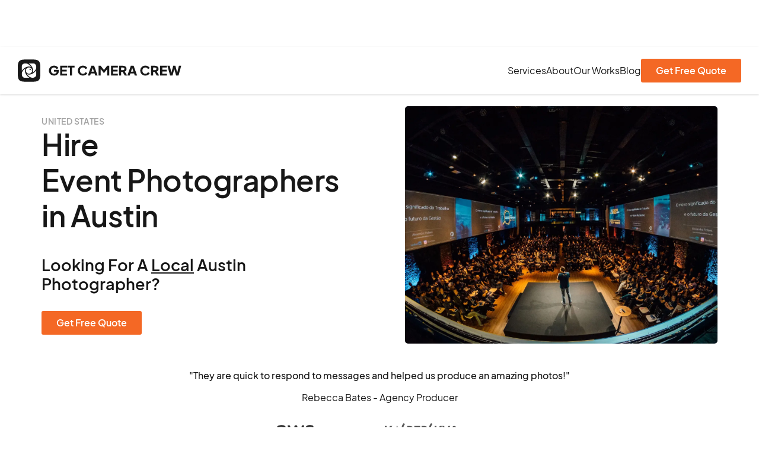

--- FILE ---
content_type: text/html; charset=utf-8
request_url: https://getcameracrew.com/hire/event-and-conference-photographers/austin-united-states
body_size: 18846
content:
<!DOCTYPE html><!-- Last Published: Wed Jan 21 2026 08:16:48 GMT+0000 (Coordinated Universal Time) --><html data-wf-domain="getcameracrew.com" data-wf-page="654c04e41e20e168a174ffe7" data-wf-site="63ca2199daa242edd95998a5" lang="en" data-wf-collection="654c04e41e20e168a1750058" data-wf-item-slug="austin-united-states"><head><meta charset="utf-8"/><title>Hire Event Photographers in Austin, USA</title><meta content="Hire Event Photographer in Austin for your, Seminars, Conferences, Exhibitions, Event Coverage, and Corporate Events. Conference photographer in Austin, United States." name="description"/><meta content="Hire Event Photographers in Austin, USA" property="og:title"/><meta content="Hire Event Photographer in Austin for your, Seminars, Conferences, Exhibitions, Event Coverage, and Corporate Events. Conference photographer in Austin, United States." property="og:description"/><meta content="https://cdn.prod.website-files.com/63cdd2d1d805d52f99098938/64023259254d228c7cf7b8bd_Freedom%20statue.avif" property="og:image"/><meta content="Hire Event Photographers in Austin, USA" property="twitter:title"/><meta content="Hire Event Photographer in Austin for your, Seminars, Conferences, Exhibitions, Event Coverage, and Corporate Events. Conference photographer in Austin, United States." property="twitter:description"/><meta content="https://cdn.prod.website-files.com/63cdd2d1d805d52f99098938/64023259254d228c7cf7b8bd_Freedom%20statue.avif" property="twitter:image"/><meta property="og:type" content="website"/><meta content="summary_large_image" name="twitter:card"/><meta content="width=device-width, initial-scale=1" name="viewport"/><meta content="xA6qfczwrcvlhnhSd7XSyhVreZLCmH5w4Mchm0Ri_Jw" name="google-site-verification"/><link href="https://cdn.prod.website-files.com/63ca2199daa242edd95998a5/css/get-camera-crew.webflow.shared.36fa63521.min.css" rel="stylesheet" type="text/css" integrity="sha384-NvpjUhoUHqw/dOnfjFvKxdVZHqnjnOv1eXYofrm9rQfOQ9ZlygWAMw7EGOUM7Tvm" crossorigin="anonymous"/><script type="text/javascript">!function(o,c){var n=c.documentElement,t=" w-mod-";n.className+=t+"js",("ontouchstart"in o||o.DocumentTouch&&c instanceof DocumentTouch)&&(n.className+=t+"touch")}(window,document);</script><link href="https://cdn.prod.website-files.com/63ca2199daa242edd95998a5/63d9c536b24bd5a9d70ca7e2_fav-32x.png" rel="shortcut icon" type="image/x-icon"/><link href="https://cdn.prod.website-files.com/63ca2199daa242edd95998a5/63d9c53b46c58087dfa2338d_fav-256x.png" rel="apple-touch-icon"/><link href="https://getcameracrew.com/hire/event-and-conference-photographers/austin-united-states" rel="canonical"/><script async="" src="https://www.googletagmanager.com/gtag/js?id=G-SEWZ613KJJ"></script><script type="text/javascript">window.dataLayer = window.dataLayer || [];function gtag(){dataLayer.push(arguments);}gtag('set', 'developer_id.dZGVlNj', true);gtag('js', new Date());gtag('config', 'G-SEWZ613KJJ');</script><style>
  svg {
    display: block;
  }
  * {
    -webkit-font-smoothing: antialiased;
    -moz-osx-font-smoothing: grayscale;
    text-rendering: optimizeLegibility;
  }
  img {
    image-rendering: -webkit-optimize-contrast;
  }
  .text-underline:after {
    content: '';
    position: absolute;
    bottom: 0;
    width: 100%;
    height: 2px;
    background: currentColor;
    left: 0;
  }
  p a {
    color: inherit;
  }
  body [data-nav-menu-open] {
    display: -webkit-box !important;
    display: -webkit-flex !important;
    display: -moz-box !important;
    display: -ms-flexbox !important;
    display: flex !important;
    max-height: -webkit-calc(100vh - 78px );
    max-height: -moz-calc(100vh - 78px );
    max-height: calc(100vh - 78px );
  }
  
  /**/
  .button {
    -moz-background-size: 400% 100%;
         background-size: 400% 100%;
    background-position-x: 100%;
  }

  .button:hover {
    background-position-x: 0%;
  }

  @media screen and (max-width: 767px) {
    body [data-nav-menu-open] {
      max-height: -webkit-calc(100vh - 58px );
      max-height: -moz-calc(100vh - 58px );
      max-height: calc(100vh - 58px );
    }
  }
</style></head><body><div class="form-modal"><div data-w-id="a995a2d6-8d6a-90d2-aad2-0ba26e62d4f4" class="close-wrapper"><div class="close-line1"></div><div class="close-line2"></div></div><div data-w-id="a995a2d6-8d6a-90d2-aad2-0ba26e62d4f7" class="close-video"></div><div class="form-content"><div class="seo-content-wrapper"><div class="w-embed"><div id="heyflow-container" style="width:100%">
  <div style="text-align:center; padding:40px 0;">
    Loading form...
  </div>
</div></div></div></div></div><div data-animation="default" data-collapse="medium" data-duration="400" data-easing="ease" data-easing2="ease" role="banner" class="header-section w-nav"><div class="page-padding"><div class="container"><div class="header-wrapper"><a href="/" class="logo-link w-nav-brand"><img src="https://cdn.prod.website-files.com/63ca2199daa242edd95998a5/63cf69a73419715c63755328_logo.svg" loading="lazy" alt="Get Camera Crew Logo"/></a><div class="menu-wrapper"><nav role="navigation" class="nav-menu position-static w-nav-menu"><a href="/services-category/video-production-content-types" class="nav-link w-nav-link">Services</a><a href="/about" class="nav-link w-nav-link">About</a><a href="/portfolio" class="nav-link w-nav-link">Our Works</a><a href="/blog" class="nav-link w-nav-link">Blog</a><a data-heyflow-trigger="true" aria-label="contact form" data-w-id="3eb94fef-607d-d6bb-49ea-01d2363ce05d" href="#" class="button w-button">Get Free Quote</a></nav><div class="menu-btn w-nav-button"><div class="menu-icon w-icon-nav-menu"></div></div></div></div></div></div></div><div class="page-wrapper"><div class="main-wrapper"><div class="hero-divided"><div class="dark-overlay"></div><div class="page-padding position-relative"><div class="container-large"><div class="camera-banner-wrapper"><div class="camera-content-wrapper"><div id="w-node-_3e96661a-541e-8cb9-8ef2-3e2cc68abd2d-a174ffe7" class="camera-content-column"><p class="mb-0 text-caption">United States</p><div class="w-embed"><h1 class="text-color-black">Hire <br>Event Photographers in Austin</h1><br>
<h2 class="mt-10 mb-0 text-color-black">Looking For A <u>Local</u> Austin Photographer?</h2></div><a data-heyflow-trigger="true" data-w-id="3e96661a-541e-8cb9-8ef2-3e2cc68abd31" href="#" class="button mt-30 w-button">Get Free Quote</a></div><div id="w-node-_3e96661a-541e-8cb9-8ef2-3e2cc68abd33-a174ffe7" class="hero-video"><img sizes="(max-width: 1439px) 100vw, 1440px" loading="lazy" alt="Event Photographer in Austin" src="https://cdn.prod.website-files.com/63ca2199daa242edd95998a5/64748a99fea71f3468f47c12_conference%20video%20production%202.webp" srcset="https://cdn.prod.website-files.com/63ca2199daa242edd95998a5/64748a99fea71f3468f47c12_conference%20video%20production%202-p-500.webp 500w, https://cdn.prod.website-files.com/63ca2199daa242edd95998a5/64748a99fea71f3468f47c12_conference%20video%20production%202-p-800.webp 800w, https://cdn.prod.website-files.com/63ca2199daa242edd95998a5/64748a99fea71f3468f47c12_conference%20video%20production%202-p-1080.webp 1080w, https://cdn.prod.website-files.com/63ca2199daa242edd95998a5/64748a99fea71f3468f47c12_conference%20video%20production%202.webp 1440w" class="video"/></div></div><p class="text-center font-weight-500 mt-40 mb-0 text-color-black">&quot;They are quick to respond to messages and helped us produce an amazing photos!&quot;<br/></p><p class="text-center mb-0 mt-10 text-color-black">Rebecca Bates - Agency Producer<br/></p></div></div></div></div><div class="section-logos_single-service"><div class="page-padding"><div class="container-large"><div class="w-layout-grid single-service_logos-wrapper"><div class="text-color-dgray">1000+ Professionals Use Get Camera Crew</div><div id="w-node-_7355f4f2-e6ef-4fc4-c316-35902efdebbc-2efdebb6" class="w-layout-grid company-logos_single-service"><img src="https://cdn.prod.website-files.com/63ca2199daa242edd95998a5/63f047fa393797d3f4797f16_AWS-logo.svg" loading="lazy" width="70" alt="AWS Logo" class="logo-single-service_image"/><img src="https://cdn.prod.website-files.com/63ca2199daa242edd95998a5/63f048cb63ea228380179d6a_kaspersky-logo.svg" loading="lazy" width="120" alt="Kaspersky Logo" class="logo-single-service_image"/><img src="https://cdn.prod.website-files.com/63ca2199daa242edd95998a5/63f04917393797304c798f53_Alcon-logo.svg" loading="lazy" width="90" alt="Alcon" class="logo-single-service_image"/><img src="https://cdn.prod.website-files.com/63ca2199daa242edd95998a5/63f0498673106680fabc9d9e_wooshii-logo.svg" loading="lazy" width="120" alt="Wooshii" class="logo-single-service_image"/></div></div><div id="w-node-_1e6ac680-2b99-2a26-c091-aceb81e27e3e-2efdebb6" class="w-layout-grid company-logos_single-service-2nd-row mt-30"><img src="https://cdn.prod.website-files.com/63ca2199daa242edd95998a5/6745d151f7037d2fb85a9316_CAF%20Logo.svg" loading="lazy" width="100" height="70" alt="CAF Trains logos" class="logo-single-service_image"/><img src="https://cdn.prod.website-files.com/63ca2199daa242edd95998a5/6745d376d3b9893f1d71db23_Piano%20Logo.svg" loading="lazy" width="121" height="70" alt="piano software logo" class="logo-single-service_image"/><img src="https://cdn.prod.website-files.com/63ca2199daa242edd95998a5/6745d0da27caee26d88cee05_Fast%20Company%20Logo.svg" loading="lazy" width="Auto" height="70" alt="fastcompany logo" class="logo-single-service_image"/><img src="https://cdn.prod.website-files.com/63ca2199daa242edd95998a5/6745d5fc3a91bea825274f2f_SolarEdge%20Logo.svg" loading="lazy" width="Auto" height="70" alt="Solar Edge Logo" class="logo-single-service_image"/><img src="https://cdn.prod.website-files.com/63ca2199daa242edd95998a5/6745d06ac22121ad513edc07_Cornerstone%20Logo.svg" loading="lazy" width="Auto" height="70" alt="Cornerstone logo" class="logo-single-service_image"/></div></div></div></div><div class="camera-content-section"><div class="page-padding"><div class="container-medium"><div class="camera-content-wrapper"><div id="w-node-_5967a5bb-a25e-50cd-c085-cd4aab1021e3-a174ffe7" class="w-embed w-iframe"><iframe
  width="100%"
  height="400"
  style="border:0"
  loading=
  allowfullscreen
  referrerpolicy="no-referrer-when-downgrade"
  src="https://www.google.com/maps/embed/v1/place?key=AIzaSyCaLp1Sp-zsttK-GLc1Zvqro88YvlnbNwE&q=Austin, United States&zoom=13">
  </iframe></div><div id="w-node-_3e96661a-541e-8cb9-8ef2-3e2cc68abd95-a174ffe7" class="camera-content-column"><div class="heading-style-2-3 w-embed"><h2>Discover Austin Based Photographers for Your Next Corporate Event.</h2></div><div class="mb-0 mt-20 w-embed"><ul>
  <li>Conference photography Austin</li>
  <li>Event Coverage in Austin</li>
  <li>Seminars Austin</li>
  <li>Executive portraits Austin</li>
  <li>Employee training documentation United States</li>
  <li>Interviews and Behind-the-scenes Austin</li>
  <li>Corporate Event documentation in United States</li>
  <li>Austin Educational photography</li>
  <li>Pharmaceutical and medical photography Austin</li>
  <li><a class="lowercase" href="https://getcameracrew.com/services/photography-hire-photographer">Live Event Photography Austin</a></li>
</ul></div></div></div><div class="camera-content-wrapper mt-80"><div id="w-node-_3e96661a-541e-8cb9-8ef2-3e2cc68abd99-a174ffe7" class="camera-content-column"><div class="heading-style-2-3 w-embed"><h2>Contact Us to Connect with Your Ideal Photography Team in Austin Swiftly</h2></div><div class="mb-0 mt-20 w-embed"><p>Whether you require a photography team for a corporate shoot in The Texas State Capitol, a local photographer to guide you through architectural photography in The Bullock Texas State History Museum, or a multi-day studio session to create captivating promotional images in The Lady Bird Lake Hike and Bike Trail, our Austin-based photographers have extensive experience across various genres.</p></div></div><div id="w-node-_3e96661a-541e-8cb9-8ef2-3e2cc68abd9c-a174ffe7" class="camera-content-column"><img loading="lazy" alt="Event Photographer in Austin" sizes="(max-width: 1080px) 100vw, 1080px" src="https://cdn.prod.website-files.com/63ca2199daa242edd95998a5/6405f3564aff8b35764eefa7_AWS%20conferecen%20shoot.webp" srcset="https://cdn.prod.website-files.com/63ca2199daa242edd95998a5/6405f3564aff8b35764eefa7_AWS%20conferecen%20shoot-p-500.webp 500w, https://cdn.prod.website-files.com/63ca2199daa242edd95998a5/6405f3564aff8b35764eefa7_AWS%20conferecen%20shoot-p-800.webp 800w, https://cdn.prod.website-files.com/63ca2199daa242edd95998a5/6405f3564aff8b35764eefa7_AWS%20conferecen%20shoot.webp 1080w" class="d-block camera-crew-img"/></div></div><div class="text-center d-block mt-60"><a data-heyflow-trigger="true" data-w-id="3e96661a-541e-8cb9-8ef2-3e2cc68abd9f" href="#" class="button w-button">Get Free Quote</a></div></div></div></div><div class="camera-service-section-4"><div class="page-padding"><div class="container-large"><div class="grid-3"><div id="w-node-_3e96661a-541e-8cb9-8ef2-3e2cc68abda5-a174ffe7" class="grid-col"><img src="https://cdn.prod.website-files.com/63ca2199daa242edd95998a5/63e4b4c58b5a9cce4b4b8a90_there-image.webp" loading="lazy" sizes="(max-width: 696px) 100vw, 696px" srcset="https://cdn.prod.website-files.com/63ca2199daa242edd95998a5/63e4b4c58b5a9cce4b4b8a90_there-image-p-500.webp 500w, https://cdn.prod.website-files.com/63ca2199daa242edd95998a5/63e4b4c58b5a9cce4b4b8a90_there-image.webp 696w" alt="" class="grid-image"/><h3 class="heading-style-2-3 mt-30">We’ll be there for you</h3><div class="mb-0 mt-15 text-color-dgray w-embed">Don’t worry yourself overlooking an available photographer. We have excellent service and can connect you with over 20 professional photographers and video production crews in Austin which has a population of 1687311.</div></div><div id="w-node-_3e96661a-541e-8cb9-8ef2-3e2cc68abdaa-a174ffe7" class="grid-col"><img src="https://cdn.prod.website-files.com/63ca2199daa242edd95998a5/63e4b4d03963c55504783a04_look-image.webp" loading="lazy" sizes="(max-width: 696px) 100vw, 696px" srcset="https://cdn.prod.website-files.com/63ca2199daa242edd95998a5/63e4b4d03963c55504783a04_look-image-p-500.webp 500w, https://cdn.prod.website-files.com/63ca2199daa242edd95998a5/63e4b4d03963c55504783a04_look-image.webp 696w" alt="" class="grid-image"/><h3 class="heading-style-2-3 mt-30">We look out for you</h3><p class="mb-0 mt-15 text-color-dgray">Do you require assistance with your corporate event production? What about information about the location? Our crew members are there to support you, offer advice, and do anything to make your production a success.</p></div><div id="w-node-_3e96661a-541e-8cb9-8ef2-3e2cc68abdb0-a174ffe7" class="grid-col"><img src="https://cdn.prod.website-files.com/63ca2199daa242edd95998a5/63e4b4d93aa9cf8eccb02b96_exprience-image.webp" loading="lazy" sizes="(max-width: 696px) 100vw, 696px" srcset="https://cdn.prod.website-files.com/63ca2199daa242edd95998a5/63e4b4d93aa9cf8eccb02b96_exprience-image-p-500.webp 500w, https://cdn.prod.website-files.com/63ca2199daa242edd95998a5/63e4b4d93aa9cf8eccb02b96_exprience-image.webp 696w" alt="Cameraman shooting interviewee" class="grid-image"/><h3 class="heading-style-2-3 mt-30">Experienced crew</h3><div class="mb-0 mt-15 text-color-dgray w-embed">Austin Photo Crew is among the best production and video editing professionals available in Austin.</div></div></div></div></div></div><div class="photo-shoot-section"><div class="page-padding"><div class="container"><h2 class="heading-style-v2 text-center">Photo Shoots</h2><div class="text-center w-embed"><p class="mt-10 mb-0 text-color-black">Austin Photo Crew is among the best production and video editing professionals available in United States.</p></div></div></div><div class="marquee-photo _1"><div class="marquee-photo-wrapper"><div class="marquee-photos"><div class="marquee-photo-item"><img src="https://cdn.prod.website-files.com/63ca2199daa242edd95998a5/6405f0ff7e41b10a9cc82fd1_Example%205.webp" loading="eager" sizes="(max-width: 1080px) 100vw, 1080px" srcset="https://cdn.prod.website-files.com/63ca2199daa242edd95998a5/6405f0ff7e41b10a9cc82fd1_Example%205-p-500.webp 500w, https://cdn.prod.website-files.com/63ca2199daa242edd95998a5/6405f0ff7e41b10a9cc82fd1_Example%205-p-800.webp 800w, https://cdn.prod.website-files.com/63ca2199daa242edd95998a5/6405f0ff7e41b10a9cc82fd1_Example%205.webp 1080w" alt="Woman shooting a table top photo" class="marquee-img"/></div><div class="marquee-photo-item"><img src="https://cdn.prod.website-files.com/63ca2199daa242edd95998a5/6405f0fffecdfe958202a85c_Photo%20example3.webp" loading="eager" sizes="(max-width: 1080px) 100vw, 1080px" srcset="https://cdn.prod.website-files.com/63ca2199daa242edd95998a5/6405f0fffecdfe958202a85c_Photo%20example3-p-500.webp 500w, https://cdn.prod.website-files.com/63ca2199daa242edd95998a5/6405f0fffecdfe958202a85c_Photo%20example3-p-800.webp 800w, https://cdn.prod.website-files.com/63ca2199daa242edd95998a5/6405f0fffecdfe958202a85c_Photo%20example3.webp 1080w" alt="Corporate event photo shoot" class="marquee-img"/></div><div class="marquee-photo-item"><img src="https://cdn.prod.website-files.com/63ca2199daa242edd95998a5/6405f100c242b549e743e05c_Photo%20example1.webp" loading="eager" sizes="(max-width: 1080px) 100vw, 1080px" srcset="https://cdn.prod.website-files.com/63ca2199daa242edd95998a5/6405f100c242b549e743e05c_Photo%20example1-p-500.webp 500w, https://cdn.prod.website-files.com/63ca2199daa242edd95998a5/6405f100c242b549e743e05c_Photo%20example1-p-800.webp 800w, https://cdn.prod.website-files.com/63ca2199daa242edd95998a5/6405f100c242b549e743e05c_Photo%20example1.webp 1080w" alt="Exterior photo shoot of a building" class="marquee-img"/></div><div class="marquee-photo-item"><img src="https://cdn.prod.website-files.com/63ca2199daa242edd95998a5/6405f0ffaf7a3e73913468d1_Photo%20example2.webp" loading="eager" sizes="(max-width: 1080px) 100vw, 1080px" srcset="https://cdn.prod.website-files.com/63ca2199daa242edd95998a5/6405f0ffaf7a3e73913468d1_Photo%20example2-p-500.webp 500w, https://cdn.prod.website-files.com/63ca2199daa242edd95998a5/6405f0ffaf7a3e73913468d1_Photo%20example2-p-800.webp 800w, https://cdn.prod.website-files.com/63ca2199daa242edd95998a5/6405f0ffaf7a3e73913468d1_Photo%20example2.webp 1080w" alt="" class="marquee-img"/></div><div class="marquee-photo-item"><img src="https://cdn.prod.website-files.com/63ca2199daa242edd95998a5/63fe55c83d8dbff04dbc39e4_Get-Camera-Crew-Whitecyc-studio%20(1).webp" loading="eager" alt="white cyc studio, studio lights, white background studio" class="marquee-img"/></div></div><div class="marquee-photos"><div class="marquee-photo-item"><img src="https://cdn.prod.website-files.com/63ca2199daa242edd95998a5/6405f3564aff8b35764eefa7_AWS%20conferecen%20shoot.webp" loading="eager" sizes="(max-width: 1080px) 100vw, 1080px" srcset="https://cdn.prod.website-files.com/63ca2199daa242edd95998a5/6405f3564aff8b35764eefa7_AWS%20conferecen%20shoot-p-500.webp 500w, https://cdn.prod.website-files.com/63ca2199daa242edd95998a5/6405f3564aff8b35764eefa7_AWS%20conferecen%20shoot-p-800.webp 800w, https://cdn.prod.website-files.com/63ca2199daa242edd95998a5/6405f3564aff8b35764eefa7_AWS%20conferecen%20shoot.webp 1080w" alt="Presenter explaining on stage" class="marquee-img"/></div><div class="marquee-photo-item"><img src="https://cdn.prod.website-files.com/63ca2199daa242edd95998a5/6405f0feda2becc0f3cf3866_example%206.webp" loading="eager" sizes="(max-width: 1080px) 100vw, 1080px" srcset="https://cdn.prod.website-files.com/63ca2199daa242edd95998a5/6405f0feda2becc0f3cf3866_example%206-p-500.webp 500w, https://cdn.prod.website-files.com/63ca2199daa242edd95998a5/6405f0feda2becc0f3cf3866_example%206-p-800.webp 800w, https://cdn.prod.website-files.com/63ca2199daa242edd95998a5/6405f0feda2becc0f3cf3866_example%206.webp 1080w" alt="" class="marquee-img"/></div><div class="marquee-photo-item"><img src="https://cdn.prod.website-files.com/63ca2199daa242edd95998a5/654c04e41e20e168a1750007_8b09fb191a6c0342cd32ce444cf6215c_exprience-img.webp" loading="eager" sizes="(max-width: 1439px) 100vw, 1440px" srcset="https://cdn.prod.website-files.com/63ca2199daa242edd95998a5/654c04e41e20e168a1750007_8b09fb191a6c0342cd32ce444cf6215c_exprience-img-p-500.webp 500w, https://cdn.prod.website-files.com/63ca2199daa242edd95998a5/654c04e41e20e168a1750007_8b09fb191a6c0342cd32ce444cf6215c_exprience-img-p-800.webp 800w, https://cdn.prod.website-files.com/63ca2199daa242edd95998a5/654c04e41e20e168a1750007_8b09fb191a6c0342cd32ce444cf6215c_exprience-img-p-1080.webp 1080w, https://cdn.prod.website-files.com/63ca2199daa242edd95998a5/654c04e41e20e168a1750007_8b09fb191a6c0342cd32ce444cf6215c_exprience-img.webp 1440w" alt="Cameraman looking at the monitor" class="marquee-img"/></div><div class="marquee-photo-item"><img src="https://cdn.prod.website-files.com/63ca2199daa242edd95998a5/6405f3ad843d4a53580fece7_pexels-the-coach-space-2977547.webp" loading="eager" sizes="(max-width: 1080px) 100vw, 1080px" srcset="https://cdn.prod.website-files.com/63ca2199daa242edd95998a5/6405f3ad843d4a53580fece7_pexels-the-coach-space-2977547-p-500.webp 500w, https://cdn.prod.website-files.com/63ca2199daa242edd95998a5/6405f3ad843d4a53580fece7_pexels-the-coach-space-2977547-p-800.webp 800w, https://cdn.prod.website-files.com/63ca2199daa242edd95998a5/6405f3ad843d4a53580fece7_pexels-the-coach-space-2977547-p-1080.webp 1080w, https://cdn.prod.website-files.com/63ca2199daa242edd95998a5/6405f3ad843d4a53580fece7_pexels-the-coach-space-2977547.webp 1080w" alt="woman presenting a class" class="marquee-img"/></div><div class="marquee-photo-item"><img src="https://cdn.prod.website-files.com/63ca2199daa242edd95998a5/6405f100c242b549e743e05c_Photo%20example1.webp" loading="eager" sizes="(max-width: 1080px) 100vw, 1080px" srcset="https://cdn.prod.website-files.com/63ca2199daa242edd95998a5/6405f100c242b549e743e05c_Photo%20example1-p-500.webp 500w, https://cdn.prod.website-files.com/63ca2199daa242edd95998a5/6405f100c242b549e743e05c_Photo%20example1-p-800.webp 800w, https://cdn.prod.website-files.com/63ca2199daa242edd95998a5/6405f100c242b549e743e05c_Photo%20example1.webp 1080w" alt="Exterior photo shoot of a building" class="marquee-img"/></div></div></div></div><div class="marquee-photo reverse"><div class="marquee-photo-wrapper"><div class="marquee-photos"><div class="marquee-photo-item"><img src="https://cdn.prod.website-files.com/63ca2199daa242edd95998a5/63f81960e09698847c6cf0b7_photo6.webp" loading="eager" alt="Film crew looking at the camera" class="marquee-img"/></div><div class="marquee-photo-item"><img src="https://cdn.prod.website-files.com/63ca2199daa242edd95998a5/63f819675cfb9e915985650b_photo7.webp" loading="eager" alt="Videographer filming an event" class="marquee-img"/></div><div class="marquee-photo-item"><img src="https://cdn.prod.website-files.com/63ca2199daa242edd95998a5/63f8197147f2037cdc3b09e6_photo8.webp" loading="eager" alt="Cameraman laughing" class="marquee-img"/></div><div class="marquee-photo-item"><img src="https://cdn.prod.website-files.com/63ca2199daa242edd95998a5/63f8197898df866bf52729b7_photo9.png" loading="eager" alt="" class="marquee-img"/></div><div class="marquee-photo-item"><img src="https://cdn.prod.website-files.com/63ca2199daa242edd95998a5/63fe56077c9c83436a117992_Camera-Crew-Shoot.webp" loading="eager" alt="White cyc studio, film crew in studio" class="marquee-img"/></div><div class="marquee-photo-item"><img src="https://cdn.prod.website-files.com/63ca2199daa242edd95998a5/63f818be4e017ff764ee479d_photo5.webp" loading="eager" alt="Green screen, videographer" class="marquee-img"/></div></div><div class="marquee-photos"><div class="marquee-photo-item"><img src="https://cdn.prod.website-files.com/63ca2199daa242edd95998a5/63f81960e09698847c6cf0b7_photo6.webp" loading="eager" alt="Film crew looking at the camera" class="marquee-img"/></div><div class="marquee-photo-item"><img src="https://cdn.prod.website-files.com/63ca2199daa242edd95998a5/63f819675cfb9e915985650b_photo7.webp" loading="eager" alt="Videographer filming an event" class="marquee-img"/></div><div class="marquee-photo-item"><img src="https://cdn.prod.website-files.com/63ca2199daa242edd95998a5/6405f0fe9cc6e03bad9e102d_Photo%20example4.webp" loading="eager" sizes="(max-width: 720px) 100vw, 720px" srcset="https://cdn.prod.website-files.com/63ca2199daa242edd95998a5/6405f0fe9cc6e03bad9e102d_Photo%20example4-p-500.webp 500w, https://cdn.prod.website-files.com/63ca2199daa242edd95998a5/6405f0fe9cc6e03bad9e102d_Photo%20example4.webp 720w" alt="Event photo example" class="marquee-img"/></div><div class="marquee-photo-item"><img src="https://cdn.prod.website-files.com/63ca2199daa242edd95998a5/63f8197898df866bf52729b7_photo9.png" loading="eager" alt="" class="marquee-img"/></div><div class="marquee-photo-item"><img src="https://cdn.prod.website-files.com/63ca2199daa242edd95998a5/6405f22924a5d39970a01d18_Meeting%20room%20interior.webp" loading="eager" sizes="(max-width: 1080px) 100vw, 1080px" srcset="https://cdn.prod.website-files.com/63ca2199daa242edd95998a5/6405f22924a5d39970a01d18_Meeting%20room%20interior-p-500.webp 500w, https://cdn.prod.website-files.com/63ca2199daa242edd95998a5/6405f22924a5d39970a01d18_Meeting%20room%20interior-p-800.webp 800w, https://cdn.prod.website-files.com/63ca2199daa242edd95998a5/6405f22924a5d39970a01d18_Meeting%20room%20interior.webp 1080w" alt="Interior photo of an office" class="marquee-img"/></div><div class="marquee-photo-item"><img src="https://cdn.prod.website-files.com/63ca2199daa242edd95998a5/63fe558ffc28ace5d2cf51a3_Film%20studio%20shoot.webp" loading="eager" alt="Video interview filming in a studio" class="marquee-img"/></div></div></div></div></div><div class="camera-video-section"><div class="page-padding"><div class="container-medium"><div class="w-layout-grid choose-item_grid"><div id="w-node-_3e96661a-541e-8cb9-8ef2-3e2cc68abdd4-a174ffe7" class="choose-item_container"><img src="https://cdn.prod.website-files.com/63ca2199daa242edd95998a5/63d201ed741179200de8cc25_headphones-customer-support%201.svg" loading="lazy" alt="Headhphones Icon" class="choose-item_icon"/><h3 class="heading-style-2-3 mt-10">Reach us anytime 24/7</h3><p class="mt-20 text-color-dgray mb-0">Our crew coordinator and your portrait photography and video editing team are a one-click call away– both nights and weekends– so you’re not alone in facing possible hurdles.</p></div><div id="w-node-_3e96661a-541e-8cb9-8ef2-3e2cc68abdda-a174ffe7" class="choose-item_container"><img src="https://cdn.prod.website-files.com/63ca2199daa242edd95998a5/63d20201d2fa920376f6c9c9_check-shield%201.svg" loading="lazy" alt="Shield Icon" class="choose-item_icon"/><h3 class="heading-style-2-3 mt-10">We carry insurance, so you don&#x27;t have to</h3><p class="mt-20 text-color-dgray mb-0">Our network of professionals is the best when it comes to delivering insured high-quality content.</p></div><div id="w-node-_3e96661a-541e-8cb9-8ef2-3e2cc68abde0-a174ffe7" class="choose-item_container"><img src="https://cdn.prod.website-files.com/63ca2199daa242edd95998a5/63d203438e3cac14987b542f_photography-equipment-light-2%201.svg" loading="lazy" alt="Lights Icon" class="choose-item_icon"/><h3 class="heading-style-2-3 mt-10">Our lighting packages are state of the art</h3><p class="mt-20 text-color-dgray mb-0">We take on competitors with our comprehensive lighting packages, which include low-heat LED lighting, Astera Titan Tubes, and Aputure AL-M9.</p></div></div></div></div></div><div class="camera-cta-section"><div class="page-padding"><div class="container"><div class="camear-cta-wrapper"><h2 class="text-color-white heading-style-1 text-center">Variety And Flexibility Are Key To Our Photographers!</h2><div class="max-width-650 text-center text-color-white mt-10 mx-auto mb-0 w-embed"><p>From corporate photoshoots to multi-camera event coverage, captivating advertisements, and branded visual content, our versatile Austin Photography Team has you covered. Boasting extensive experience in diverse genres, our photographers are proficient in producing everything from polished corporate imagery to creative music and fashion photography, striking ad campaigns, and engaging editorial shoots. Our team includes skilled photographers, lighting experts, and even aerial drone specialists to capture your vision from every angle. With the Austin Photography Team, expect a seamless, professional experience tailored to your needs.</p></div><div class="button-wrapper-2 mt-40"><a data-heyflow-trigger="true" data-w-id="3e96661a-541e-8cb9-8ef2-3e2cc68abdee" href="#" class="button w-button">Get Free Quote</a></div></div></div></div></div></div><div class="more-services-section"><div class="page-padding"><div class="container"><div class="camera-sevices-wrapper"><div id="w-node-_3e96661a-541e-8cb9-8ef2-3e2cc68abdf4-a174ffe7" class="grid-col"><div class="max-width-490"><h2 class="heading-style-v2">Photography Production Services</h2><div class="mb-0 mt-20 w-embed"><p>Want to get more information about<br> Austin Photography Services?<p/></div></div></div><div id="w-node-_3e96661a-541e-8cb9-8ef2-3e2cc68abdf9-a174ffe7" class="grid-col"><div class="camera-service-grid"><div id="w-node-_3e96661a-541e-8cb9-8ef2-3e2cc68abdfb-a174ffe7" data-w-id="3e96661a-541e-8cb9-8ef2-3e2cc68abdfb" class="camera-service-item"><div style="-webkit-transform:translate3d(-100%, 0, 0) scale3d(1, 1, 1) rotateX(0) rotateY(0) rotateZ(0) skew(0, 0);-moz-transform:translate3d(-100%, 0, 0) scale3d(1, 1, 1) rotateX(0) rotateY(0) rotateZ(0) skew(0, 0);-ms-transform:translate3d(-100%, 0, 0) scale3d(1, 1, 1) rotateX(0) rotateY(0) rotateZ(0) skew(0, 0);transform:translate3d(-100%, 0, 0) scale3d(1, 1, 1) rotateX(0) rotateY(0) rotateZ(0) skew(0, 0);opacity:0" class="popup-services-wrapper"><div data-w-id="3e96661a-541e-8cb9-8ef2-3e2cc68abdfd" class="popup-close-overaly"></div><div data-w-id="3e96661a-541e-8cb9-8ef2-3e2cc68abdfe" class="close-wrapper"><div class="close-line1-4"></div><div class="close-line2-2"></div></div><div style="opacity:0;-webkit-transform:translate3d(0, 100px, 0) scale3d(1, 1, 1) rotateX(0) rotateY(0) rotateZ(0) skew(0, 0);-moz-transform:translate3d(0, 100px, 0) scale3d(1, 1, 1) rotateX(0) rotateY(0) rotateZ(0) skew(0, 0);-ms-transform:translate3d(0, 100px, 0) scale3d(1, 1, 1) rotateX(0) rotateY(0) rotateZ(0) skew(0, 0);transform:translate3d(0, 100px, 0) scale3d(1, 1, 1) rotateX(0) rotateY(0) rotateZ(0) skew(0, 0)" class="popup-services-content-3"><div class="popup-services-content-inner"><h3 class="heading-style-2-3">Photography Gear<br/></h3><p class="mt-10 mb-0">Capturing photos with many different gear<br/></p><ul role="list" class="popup-list"><li>Nikon D850</li><li>Sony A7R IV</li><li>Fujifilm GFX 100</li><li>Canon EOS R5</li><li>Nikon Z7 II</li><li>Sony A9 II</li><li>Canon EOS-1D X Mark III</li><li>Nikon D780</li><li>Fujifilm X-T4</li><li>Sony A7 III</li><li>Canon EOS R6</li><li>Panasonic Lumix S1R</li></ul></div></div></div><div data-w-id="3e96661a-541e-8cb9-8ef2-3e2cc68abe22" class="services-link"><div class="services-image _1"></div><div class="service-overlay-2"><h4 class="services-title heading-style-4 text-color-white">Photography Gear</h4><img src="https://cdn.prod.website-files.com/63ca2199daa242edd95998a5/63cdebde8de9f2686457feea_services-arrow.svg" loading="lazy" style="opacity:0;-webkit-transform:translate3d(-20px, 0, 0) scale3d(1, 1, 1) rotateX(0) rotateY(0) rotateZ(0) skew(0, 0);-moz-transform:translate3d(-20px, 0, 0) scale3d(1, 1, 1) rotateX(0) rotateY(0) rotateZ(0) skew(0, 0);-ms-transform:translate3d(-20px, 0, 0) scale3d(1, 1, 1) rotateX(0) rotateY(0) rotateZ(0) skew(0, 0);transform:translate3d(-20px, 0, 0) scale3d(1, 1, 1) rotateX(0) rotateY(0) rotateZ(0) skew(0, 0)" alt="Orange right arrow" class="services-btn"/></div></div></div><div id="w-node-_3e96661a-541e-8cb9-8ef2-3e2cc68abe28-a174ffe7" data-w-id="3e96661a-541e-8cb9-8ef2-3e2cc68abe28" class="camera-service-item"><div style="-webkit-transform:translate3d(-100%, 0, 0) scale3d(1, 1, 1) rotateX(0) rotateY(0) rotateZ(0) skew(0, 0);-moz-transform:translate3d(-100%, 0, 0) scale3d(1, 1, 1) rotateX(0) rotateY(0) rotateZ(0) skew(0, 0);-ms-transform:translate3d(-100%, 0, 0) scale3d(1, 1, 1) rotateX(0) rotateY(0) rotateZ(0) skew(0, 0);transform:translate3d(-100%, 0, 0) scale3d(1, 1, 1) rotateX(0) rotateY(0) rotateZ(0) skew(0, 0);opacity:0" class="popup-services-wrapper"><div data-w-id="3e96661a-541e-8cb9-8ef2-3e2cc68abe2a" class="popup-close-overaly"></div><div data-w-id="3e96661a-541e-8cb9-8ef2-3e2cc68abe2b" class="close-wrapper"><div class="close-line1-4"></div><div class="close-line2-2"></div></div><div style="opacity:0;-webkit-transform:translate3d(0, 100px, 0) scale3d(1, 1, 1) rotateX(0) rotateY(0) rotateZ(0) skew(0, 0);-moz-transform:translate3d(0, 100px, 0) scale3d(1, 1, 1) rotateX(0) rotateY(0) rotateZ(0) skew(0, 0);-ms-transform:translate3d(0, 100px, 0) scale3d(1, 1, 1) rotateX(0) rotateY(0) rotateZ(0) skew(0, 0);transform:translate3d(0, 100px, 0) scale3d(1, 1, 1) rotateX(0) rotateY(0) rotateZ(0) skew(0, 0)" class="popup-services-content-3"><div class="popup-services-content-inner"><div class="mt-10 mb-0 w-embed"><h3 class= heading-style-2 >Professional Photography Team Hire Austin</h3></div><div class="mt-10 mb-0 w-embed"><ul>
  <li>Photographer in Austin</li>
  <li>B2B Portrait Photographer in Austin</li>
  <li>Business Event Photography Austin</li>
  <li>Event Photographer in Austin</li>
  <li>Austin Event Photography</li>
  <li>Corporate Photographers in Austin</li>
  <li>Austin Photography Assistant</li>
  <li>Aerial Drone Photographer in Austin</li>
  <li>Photographer in United States</li>
  <li>Freelance Photographer Austin</li>
  <li>Conference Photographer Austin</li>
  <li>Photography Team For Hire Austin</li>
  <li>Corporate event photography in Austin</li>
  <li>Trade show photographer in Austin</li>
  <li><a class="lowercase" href="https://getcameracrew.com/hire-corporate-videographer/austin-united-states">Corporate in Videographer Austin</a></li>
</ul></div></div></div></div><div data-w-id="3e96661a-541e-8cb9-8ef2-3e2cc68abe34" class="services-link"><div class="services-image _2"></div><div class="service-overlay-2"><h4 class="services-title heading-style-4 text-color-white">Professional Photo Crew</h4><img src="https://cdn.prod.website-files.com/63ca2199daa242edd95998a5/63cdebde8de9f2686457feea_services-arrow.svg" loading="lazy" style="opacity:0;-webkit-transform:translate3d(-20px, 0, 0) scale3d(1, 1, 1) rotateX(0) rotateY(0) rotateZ(0) skew(0, 0);-moz-transform:translate3d(-20px, 0, 0) scale3d(1, 1, 1) rotateX(0) rotateY(0) rotateZ(0) skew(0, 0);-ms-transform:translate3d(-20px, 0, 0) scale3d(1, 1, 1) rotateX(0) rotateY(0) rotateZ(0) skew(0, 0);transform:translate3d(-20px, 0, 0) scale3d(1, 1, 1) rotateX(0) rotateY(0) rotateZ(0) skew(0, 0)" alt="Orange right arrow" class="services-btn"/></div></div></div><div id="w-node-_3e96661a-541e-8cb9-8ef2-3e2cc68abe3a-a174ffe7" data-w-id="3e96661a-541e-8cb9-8ef2-3e2cc68abe3a" class="camera-service-item"><div style="-webkit-transform:translate3d(-100%, 0, 0) scale3d(1, 1, 1) rotateX(0) rotateY(0) rotateZ(0) skew(0, 0);-moz-transform:translate3d(-100%, 0, 0) scale3d(1, 1, 1) rotateX(0) rotateY(0) rotateZ(0) skew(0, 0);-ms-transform:translate3d(-100%, 0, 0) scale3d(1, 1, 1) rotateX(0) rotateY(0) rotateZ(0) skew(0, 0);transform:translate3d(-100%, 0, 0) scale3d(1, 1, 1) rotateX(0) rotateY(0) rotateZ(0) skew(0, 0);opacity:0" class="popup-services-wrapper"><div data-w-id="3e96661a-541e-8cb9-8ef2-3e2cc68abe3c" class="popup-close-overaly"></div><div data-w-id="3e96661a-541e-8cb9-8ef2-3e2cc68abe3d" class="close-wrapper"><div class="close-line1-4"></div><div class="close-line2-2"></div></div><div style="opacity:0;-webkit-transform:translate3d(0, 100px, 0) scale3d(1, 1, 1) rotateX(0) rotateY(0) rotateZ(0) skew(0, 0);-moz-transform:translate3d(0, 100px, 0) scale3d(1, 1, 1) rotateX(0) rotateY(0) rotateZ(0) skew(0, 0);-ms-transform:translate3d(0, 100px, 0) scale3d(1, 1, 1) rotateX(0) rotateY(0) rotateZ(0) skew(0, 0);transform:translate3d(0, 100px, 0) scale3d(1, 1, 1) rotateX(0) rotateY(0) rotateZ(0) skew(0, 0)" class="popup-services-content-3"><div class="popup-services-content-inner"><h3 class="heading-style-2-3">Photography Services<br/></h3><p class="mt-10 mb-0">Types of Projects We Cover<br/></p><div class="mb-0 mt-20 w-embed"><p>Austin-based photography hire service, our expert photographers are prepared to bring your vision to life using cutting-edge equipment. Whether you require event photography, corporate headshots, product and commercial photography, editorial photography, or Architectural and Real Estate Photography, we have you covered. We pride ourselves on offering the finest gear, such as the Canon EOS 5D Mark IV, Nikon D850, Sony A7R IV, Fujifilm GFX 100, Canon EOS R5, and many more, to ensure that your project is executed with the highest quality and professionalism.</p></div></div></div></div><div data-w-id="3e96661a-541e-8cb9-8ef2-3e2cc68abe63" class="services-link"><div class="services-image _3"></div><div class="service-overlay-2"><h4 class="services-title heading-style-4 text-color-white">Photography Services</h4><img src="https://cdn.prod.website-files.com/63ca2199daa242edd95998a5/63cdebde8de9f2686457feea_services-arrow.svg" loading="lazy" style="opacity:0;-webkit-transform:translate3d(-20px, 0, 0) scale3d(1, 1, 1) rotateX(0) rotateY(0) rotateZ(0) skew(0, 0);-moz-transform:translate3d(-20px, 0, 0) scale3d(1, 1, 1) rotateX(0) rotateY(0) rotateZ(0) skew(0, 0);-ms-transform:translate3d(-20px, 0, 0) scale3d(1, 1, 1) rotateX(0) rotateY(0) rotateZ(0) skew(0, 0);transform:translate3d(-20px, 0, 0) scale3d(1, 1, 1) rotateX(0) rotateY(0) rotateZ(0) skew(0, 0)" alt="Orange right arrow" class="services-btn"/></div></div></div></div></div></div></div></div></div><div class="main-wrapper"><div class="section-business"><div class="business-wrapper"><div class="w-layout-grid business-grid"><div id="w-node-_3e96661a-541e-8cb9-8ef2-3e2cc68abe6d-a174ffe7" class="left-image-full exprience"></div><div id="w-node-_3e96661a-541e-8cb9-8ef2-3e2cc68abe6e-a174ffe7" class="right-container"><div class="right-content"><div class="w-embed"><h2 class="heading-style-v2 text-color-white text-capitalize">Experience The Difference With Our Photo Production In Austin</h2></div><p class="text-color-white-3 mt-30 mb-0">We are not only skilled but inspiring partners. We believe that every photo has a unique style and the potential to be a striking masterpiece and we want to offer you an extensive array of equipment and studio support for your projects big and small!<br/><br/>Gear is only a “means to an end”… It’s all about people!</p><a href="/portfolio" class="button-2 hollow mt-30 w-button">See All Work</a></div></div></div></div></div><div class="city-services-section"><div class="page-padding"><div class="container-large"><div class="country-wrapper"><div class="city-services-wrapper"><div class="max-width-650"><div class="w-embed"><h2 class="heading-style-v2 text-capitalize">Austin Photography Provides Several Services</h2>
<p class="mb-0 mt-25">Austin Photography Crew is your one-stop shop for Photography production services in Austin. We offer various services in addition to crewing your job:</p></div></div><div class="arrow-wrapper"><a href="#" class="ca-prev w-inline-block"><img alt="left arrow" loading="lazy" src="https://cdn.prod.website-files.com/63ca2199daa242edd95998a5/63d786f9737d3692b1afd8f0_arrow-prev.png" class="d-block"/></a><a href="#" class="ca-next w-inline-block"><img alt="right arrow" loading="lazy" src="https://cdn.prod.website-files.com/63ca2199daa242edd95998a5/63d786edb9892d39aa993039_arrow-next.png" class="d-block"/></a></div></div><div class="swiper city-services-slider"><div class="city-services-slider swiper-wrapper"><div class="swiper-slide city-services"><div id="w-node-_3e96661a-541e-8cb9-8ef2-3e2cc68abe87-a174ffe7" class="camera-service-item"><div class="services-link"><div class="popup-services-wrapper"><div data-w-id="3e96661a-541e-8cb9-8ef2-3e2cc68abe8a" class="popup-close-overaly"></div><div data-w-id="3e96661a-541e-8cb9-8ef2-3e2cc68abe8b" class="close-wrapper"><div class="close-line1-4"></div><div class="close-line2-2"></div></div><div style="opacity:0;-webkit-transform:translate3d(0, 100px, 0) scale3d(1, 1, 1) rotateX(0) rotateY(0) rotateZ(0) skew(0, 0);-moz-transform:translate3d(0, 100px, 0) scale3d(1, 1, 1) rotateX(0) rotateY(0) rotateZ(0) skew(0, 0);-ms-transform:translate3d(0, 100px, 0) scale3d(1, 1, 1) rotateX(0) rotateY(0) rotateZ(0) skew(0, 0);transform:translate3d(0, 100px, 0) scale3d(1, 1, 1) rotateX(0) rotateY(0) rotateZ(0) skew(0, 0)" class="popup-services-content-3"><div class="popup-services-content-inner"><h3 class="heading-style-2-3">Camera Gear<br/></h3><p class="mt-10 mb-0">Filming In 1080p, 4k, 6k, 8k Ntsc And Pal<br/></p><ul role="list" class="popup-list"><li>Sony Fx3</li><li>Sony Fx6</li><li>Sony Fx9</li><li>Sony FS5</li><li>Bmpcc 4K, 6K, 6K Pro</li><li>Canon Cinema EOS C300</li><li>Sony FS7 4K XDCAM</li><li>RED DRAGON</li><li>Panasonic VariCam LT</li><li>Sony Alpha A7SIII (A7S3)</li><li>ARRI Amira</li><li>ARRI Alexa Mini</li></ul></div></div></div><div class="service-overlay-2"><h4 class="services-title heading-style-4 text-color-white">Casting – photo &amp; video, online casting</h4></div></div><div data-w-id="3e96661a-541e-8cb9-8ef2-3e2cc68abeb2" class="camera-service-item"><div style="-webkit-transform:translate3d(-100%, 0, 0) scale3d(1, 1, 1) rotateX(0) rotateY(0) rotateZ(0) skew(0, 0);-moz-transform:translate3d(-100%, 0, 0) scale3d(1, 1, 1) rotateX(0) rotateY(0) rotateZ(0) skew(0, 0);-ms-transform:translate3d(-100%, 0, 0) scale3d(1, 1, 1) rotateX(0) rotateY(0) rotateZ(0) skew(0, 0);transform:translate3d(-100%, 0, 0) scale3d(1, 1, 1) rotateX(0) rotateY(0) rotateZ(0) skew(0, 0);opacity:0" class="popup-services-wrapper"><div data-w-id="3e96661a-541e-8cb9-8ef2-3e2cc68abeb4" class="popup-close-overaly"></div><div data-w-id="3e96661a-541e-8cb9-8ef2-3e2cc68abeb5" class="close-wrapper"><div class="close-line1-4"></div><div class="close-line2-2"></div></div><div style="opacity:0;-webkit-transform:translate3d(0, 100px, 0) scale3d(1, 1, 1) rotateX(0) rotateY(0) rotateZ(0) skew(0, 0);-moz-transform:translate3d(0, 100px, 0) scale3d(1, 1, 1) rotateX(0) rotateY(0) rotateZ(0) skew(0, 0);-ms-transform:translate3d(0, 100px, 0) scale3d(1, 1, 1) rotateX(0) rotateY(0) rotateZ(0) skew(0, 0);transform:translate3d(0, 100px, 0) scale3d(1, 1, 1) rotateX(0) rotateY(0) rotateZ(0) skew(0, 0)" class="popup-services-content-3"><div class="popup-services-content-inner"><h3 class="heading-style-2-3">Camera Gear<br/></h3><p class="mt-10 mb-0">Filming In 1080p, 4k, 6k, 8k Ntsc And Pal<br/></p><div class="mt-10 mb-0 w-embed"><p> camera crew provides services such as makeup, clothing, and teleprompting. we can help with producers, insurance, and payroll for any size production.  camera crew is your one-stop shop for production services in . we offer various services in addition to crewing your job:</p></div></div></div></div><div data-w-id="3e96661a-541e-8cb9-8ef2-3e2cc68abec1" class="services-link"><div class="services-image cs1"></div><div class="service-overlay-2"><h4 class="services-title heading-style-4 text-color-white">Casting – photo &amp; video, online casting</h4><img src="https://cdn.prod.website-files.com/63ca2199daa242edd95998a5/63cdebde8de9f2686457feea_services-arrow.svg" loading="lazy" style="opacity:0;-webkit-transform:translate3d(-20px, 0, 0) scale3d(1, 1, 1) rotateX(0) rotateY(0) rotateZ(0) skew(0, 0);-moz-transform:translate3d(-20px, 0, 0) scale3d(1, 1, 1) rotateX(0) rotateY(0) rotateZ(0) skew(0, 0);-ms-transform:translate3d(-20px, 0, 0) scale3d(1, 1, 1) rotateX(0) rotateY(0) rotateZ(0) skew(0, 0);transform:translate3d(-20px, 0, 0) scale3d(1, 1, 1) rotateX(0) rotateY(0) rotateZ(0) skew(0, 0)" alt="Orange right arrow" class="services-btn"/></div></div></div></div></div><div class="swiper-slide city-services"><div id="w-node-_3e96661a-541e-8cb9-8ef2-3e2cc68abec8-a174ffe7" class="camera-service-item"><div class="services-link"><div class="services-image cs2"></div><div class="service-overlay-2"><h4 class="services-title heading-style-4 text-color-white">Location services – scouting, permitting</h4></div></div></div></div><div class="swiper-slide city-services"><div id="w-node-_3e96661a-541e-8cb9-8ef2-3e2cc68abecf-a174ffe7" class="camera-service-item"><div class="services-link"><div class="services-image cs3"></div><div class="service-overlay-2"><h4 class="services-title heading-style-4 text-color-white">Production Managers &amp; Producers</h4></div></div></div></div><div class="swiper-slide city-services"><div id="w-node-_3e96661a-541e-8cb9-8ef2-3e2cc68abed6-a174ffe7" class="camera-service-item"><div class="services-link"><div class="services-image cs4"></div><div class="service-overlay-2"><h4 class="services-title heading-style-4 text-color-white">Travel – Visas, Carnets, flights</h4></div></div></div></div><div class="swiper-slide city-services"><div id="w-node-_3e96661a-541e-8cb9-8ef2-3e2cc68abedd-a174ffe7" class="camera-service-item"><div class="services-link"><div class="services-image cs5"></div><div class="service-overlay-2"><h4 class="services-title heading-style-4 text-color-white">Event video production</h4></div></div></div></div><div class="swiper-slide city-services"><div id="w-node-_3e96661a-541e-8cb9-8ef2-3e2cc68abee4-a174ffe7" class="camera-service-item"><div class="services-link"><div class="services-image cs6"></div><div class="service-overlay-2"><h4 class="services-title heading-style-4 text-color-white">Sound Stage Rental</h4></div></div></div></div></div></div></div></div></div></div><div class="productions-section"><div class="page-padding"><div class="container"><div class="ctas-wrapper left"><div class="business-cta-column imge-column"><div class="cta-right-overlay production"></div></div><div class="business-cta-column"><div class="business-content right"><div class="w-embed"><h2 class="heading-style-v2 text-capitalize">Austin Event Photography: Key Factors and Finding the Right Fit</h2></div><div class="mt-30 mb-0 w-embed"><p>Corporate events are a crucial part of any organization, as they help build relationships, showcase achievements, and create lasting memories. To ensure these special moments are preserved, it's essential to hire a professional photographer who can provide exceptional quality photos. In this blog post, we will discuss the importance of hiring a corporate event photographer in United States, the costs involved, and how to find the best fit for your specific needs.</p></div><a data-heyflow-trigger="true" data-w-id="3e96661a-541e-8cb9-8ef2-3e2cc68abf4a" href="#" class="button mt-30 w-button">Get Free Quote</a></div></div></div></div></div></div><div class="section-client-testimonials"><div class="page-padding"><div class="container-large"><div class="add-ons-wrapper"><h2 class="heading-style-v2">Client Testimonials</h2></div><div class="testimonials-slider swiper"><div class="w-embed w-script"><div id="shapo-widget-0eda88f945f99c68471f"></div>
<script id="shapo-embed-js" type="text/javascript" src="https://cdn.shapo.io/js/embed.js" defer></script></div></div></div></div></div><div class="faq-section"><div class="page-padding"><div class="container-large"><div class="faq-wrapper"><h2 class="heading-style-v2 text-center">Frequently Asked Questions</h2><div class="faq-container"><div data-hover="false" data-delay="0" data-w-id="3e96661a-541e-8cb9-8ef2-3e2cc68abfa8" class="dropdown-item w-dropdown"><div class="dropdown-faq w-dropdown-toggle"><div class="w-embed"><h3 class=heading-style-2>What is a Photographer?</h3></div><div class="fqa-icon"><div style="-webkit-transform:translate3d(0, 0, 0) scale3d(1, 1, 1) rotateX(0) rotateY(0) rotateZ(0deg) skew(0, 0);-moz-transform:translate3d(0, 0, 0) scale3d(1, 1, 1) rotateX(0) rotateY(0) rotateZ(0deg) skew(0, 0);-ms-transform:translate3d(0, 0, 0) scale3d(1, 1, 1) rotateX(0) rotateY(0) rotateZ(0deg) skew(0, 0);transform:translate3d(0, 0, 0) scale3d(1, 1, 1) rotateX(0) rotateY(0) rotateZ(0deg) skew(0, 0)" class="icon-line-3"></div><div style="-webkit-transform:translate3d(0, 0, 0) scale3d(1, 1, 1) rotateX(0) rotateY(0) rotateZ(0deg) skew(0, 0);-moz-transform:translate3d(0, 0, 0) scale3d(1, 1, 1) rotateX(0) rotateY(0) rotateZ(0deg) skew(0, 0);-ms-transform:translate3d(0, 0, 0) scale3d(1, 1, 1) rotateX(0) rotateY(0) rotateZ(0deg) skew(0, 0);transform:translate3d(0, 0, 0) scale3d(1, 1, 1) rotateX(0) rotateY(0) rotateZ(0deg) skew(0, 0)" class="icon-line-up-3"></div></div></div><nav style="width:100%;height:0px" class="dropdown-content-wrapper w-dropdown-list"><div class="dropdown-content"><p data-w-id="3e96661a-541e-8cb9-8ef2-3e2cc68abfb0">A photographer is a professional who captures images using a camera. They have an artistic eye and technical knowledge to create visually appealing and meaningful photographs for various purposes, including corporate events, fashion, advertising, and more.</p></div></nav></div><div data-hover="false" data-delay="0" data-w-id="3e96661a-541e-8cb9-8ef2-3e2cc68abfb5" class="dropdown-item w-dropdown"><div class="dropdown-faq w-dropdown-toggle"><h3 class="heading-style-2-3">What if I want a photo project that is more customized?</h3><div class="fqa-icon"><div style="-webkit-transform:translate3d(0, 0, 0) scale3d(1, 1, 1) rotateX(0) rotateY(0) rotateZ(0deg) skew(0, 0);-moz-transform:translate3d(0, 0, 0) scale3d(1, 1, 1) rotateX(0) rotateY(0) rotateZ(0deg) skew(0, 0);-ms-transform:translate3d(0, 0, 0) scale3d(1, 1, 1) rotateX(0) rotateY(0) rotateZ(0deg) skew(0, 0);transform:translate3d(0, 0, 0) scale3d(1, 1, 1) rotateX(0) rotateY(0) rotateZ(0deg) skew(0, 0)" class="icon-line-3"></div><div style="-webkit-transform:translate3d(0, 0, 0) scale3d(1, 1, 1) rotateX(0) rotateY(0) rotateZ(0deg) skew(0, 0);-moz-transform:translate3d(0, 0, 0) scale3d(1, 1, 1) rotateX(0) rotateY(0) rotateZ(0deg) skew(0, 0);-ms-transform:translate3d(0, 0, 0) scale3d(1, 1, 1) rotateX(0) rotateY(0) rotateZ(0deg) skew(0, 0);transform:translate3d(0, 0, 0) scale3d(1, 1, 1) rotateX(0) rotateY(0) rotateZ(0deg) skew(0, 0)" class="icon-line-up-3"></div></div></div><nav style="width:100%;height:0px" class="dropdown-content-wrapper w-dropdown-list"><div class="dropdown-content"><p>You can create a custom project, let us know your needs. A Creator will be in touch to find out more about your requirements and how they can tailor services to suit you.</p></div></nav></div><div data-hover="false" data-delay="0" data-w-id="3e96661a-541e-8cb9-8ef2-3e2cc68abfc0" class="dropdown-item w-dropdown"><div class="dropdown-faq w-dropdown-toggle"><h3 class="heading-style-2-3">Which countries do you currently offer services in?</h3><div class="fqa-icon"><div style="-webkit-transform:translate3d(0, 0, 0) scale3d(1, 1, 1) rotateX(0) rotateY(0) rotateZ(0deg) skew(0, 0);-moz-transform:translate3d(0, 0, 0) scale3d(1, 1, 1) rotateX(0) rotateY(0) rotateZ(0deg) skew(0, 0);-ms-transform:translate3d(0, 0, 0) scale3d(1, 1, 1) rotateX(0) rotateY(0) rotateZ(0deg) skew(0, 0);transform:translate3d(0, 0, 0) scale3d(1, 1, 1) rotateX(0) rotateY(0) rotateZ(0deg) skew(0, 0)" class="icon-line-3"></div><div style="-webkit-transform:translate3d(0, 0, 0) scale3d(1, 1, 1) rotateX(0) rotateY(0) rotateZ(0deg) skew(0, 0);-moz-transform:translate3d(0, 0, 0) scale3d(1, 1, 1) rotateX(0) rotateY(0) rotateZ(0deg) skew(0, 0);-ms-transform:translate3d(0, 0, 0) scale3d(1, 1, 1) rotateX(0) rotateY(0) rotateZ(0deg) skew(0, 0);transform:translate3d(0, 0, 0) scale3d(1, 1, 1) rotateX(0) rotateY(0) rotateZ(0deg) skew(0, 0)" class="icon-line-up-3"></div></div></div><nav style="width:100%;height:0px" class="dropdown-content-wrapper w-dropdown-list"><div class="dropdown-content"><p>With a team of Creators spanning 500 cities and 120 countries, we can help with video creation in the most remote corners of the world. Check out our video <a href="#"><strong class="nav-link-2">production locations.</strong></a></p></div></nav></div><div data-hover="false" data-delay="0" data-w-id="ea9f3356-31b1-0738-4cd9-16859b786e48" class="dropdown-item w-dropdown"><div class="dropdown-faq w-dropdown-toggle"><div class="w-embed"><h3 class=heading-style-2>How do I hire a local Austin-based photographer?</h3></div><div class="fqa-icon"><div style="-webkit-transform:translate3d(0, 0, 0) scale3d(1, 1, 1) rotateX(0) rotateY(0) rotateZ(0deg) skew(0, 0);-moz-transform:translate3d(0, 0, 0) scale3d(1, 1, 1) rotateX(0) rotateY(0) rotateZ(0deg) skew(0, 0);-ms-transform:translate3d(0, 0, 0) scale3d(1, 1, 1) rotateX(0) rotateY(0) rotateZ(0deg) skew(0, 0);transform:translate3d(0, 0, 0) scale3d(1, 1, 1) rotateX(0) rotateY(0) rotateZ(0deg) skew(0, 0)" class="icon-line-3"></div><div style="-webkit-transform:translate3d(0, 0, 0) scale3d(1, 1, 1) rotateX(0) rotateY(0) rotateZ(0deg) skew(0, 0);-moz-transform:translate3d(0, 0, 0) scale3d(1, 1, 1) rotateX(0) rotateY(0) rotateZ(0deg) skew(0, 0);-ms-transform:translate3d(0, 0, 0) scale3d(1, 1, 1) rotateX(0) rotateY(0) rotateZ(0deg) skew(0, 0);transform:translate3d(0, 0, 0) scale3d(1, 1, 1) rotateX(0) rotateY(0) rotateZ(0deg) skew(0, 0)" class="icon-line-up-3"></div></div></div><nav style="width:100%;height:0px" class="dropdown-content-wrapper w-dropdown-list"><div class="dropdown-content"><p data-w-id="ea9f3356-31b1-0738-4cd9-16859b786e50">You can find local photographers by conducting an online search, browsing through photography directories, or asking for recommendations from friends, family, or colleagues who have previously hired a photographer for a similar event. Alternatively, you can connect with us to find the photographer for you!</p></div></nav></div><div data-hover="false" data-delay="0" data-w-id="49fbe9f9-b9b2-f668-d7f4-215fd61e2c41" class="dropdown-item w-dropdown"><div class="dropdown-faq w-dropdown-toggle"><div class="w-embed"><h3 class=heading-style-2>Do you have a professional photographer Austin?</h3></div><div class="fqa-icon"><div style="-webkit-transform:translate3d(0, 0, 0) scale3d(1, 1, 1) rotateX(0) rotateY(0) rotateZ(0deg) skew(0, 0);-moz-transform:translate3d(0, 0, 0) scale3d(1, 1, 1) rotateX(0) rotateY(0) rotateZ(0deg) skew(0, 0);-ms-transform:translate3d(0, 0, 0) scale3d(1, 1, 1) rotateX(0) rotateY(0) rotateZ(0deg) skew(0, 0);transform:translate3d(0, 0, 0) scale3d(1, 1, 1) rotateX(0) rotateY(0) rotateZ(0deg) skew(0, 0)" class="icon-line-3"></div><div style="-webkit-transform:translate3d(0, 0, 0) scale3d(1, 1, 1) rotateX(0) rotateY(0) rotateZ(0deg) skew(0, 0);-moz-transform:translate3d(0, 0, 0) scale3d(1, 1, 1) rotateX(0) rotateY(0) rotateZ(0deg) skew(0, 0);-ms-transform:translate3d(0, 0, 0) scale3d(1, 1, 1) rotateX(0) rotateY(0) rotateZ(0deg) skew(0, 0);transform:translate3d(0, 0, 0) scale3d(1, 1, 1) rotateX(0) rotateY(0) rotateZ(0deg) skew(0, 0)" class="icon-line-up-3"></div></div></div><nav style="width:100%;height:0px" class="dropdown-content-wrapper w-dropdown-list"><div class="dropdown-content"><p data-w-id="49fbe9f9-b9b2-f668-d7f4-215fd61e2c49">Yes! Absolutely, just reach out to us and we will connect you with one.</p></div></nav></div><div data-hover="false" data-delay="0" data-w-id="3e96661a-541e-8cb9-8ef2-3e2cc68abfce" class="dropdown-item w-dropdown"><div class="dropdown-faq w-dropdown-toggle"><div class="w-embed"><h3 class=heading-style-2>Why Hire a Corporate Event Photographer in Austin?</h3></div><div class="fqa-icon"><div style="-webkit-transform:translate3d(0, 0, 0) scale3d(1, 1, 1) rotateX(0) rotateY(0) rotateZ(0deg) skew(0, 0);-moz-transform:translate3d(0, 0, 0) scale3d(1, 1, 1) rotateX(0) rotateY(0) rotateZ(0deg) skew(0, 0);-ms-transform:translate3d(0, 0, 0) scale3d(1, 1, 1) rotateX(0) rotateY(0) rotateZ(0deg) skew(0, 0);transform:translate3d(0, 0, 0) scale3d(1, 1, 1) rotateX(0) rotateY(0) rotateZ(0deg) skew(0, 0)" class="icon-line-3"></div><div style="-webkit-transform:translate3d(0, 0, 0) scale3d(1, 1, 1) rotateX(0) rotateY(0) rotateZ(0deg) skew(0, 0);-moz-transform:translate3d(0, 0, 0) scale3d(1, 1, 1) rotateX(0) rotateY(0) rotateZ(0deg) skew(0, 0);-ms-transform:translate3d(0, 0, 0) scale3d(1, 1, 1) rotateX(0) rotateY(0) rotateZ(0deg) skew(0, 0);transform:translate3d(0, 0, 0) scale3d(1, 1, 1) rotateX(0) rotateY(0) rotateZ(0deg) skew(0, 0)" class="icon-line-up-3"></div></div></div><nav style="width:100%;height:0px" class="dropdown-content-wrapper w-dropdown-list"><div class="dropdown-content"><p data-w-id="3e96661a-541e-8cb9-8ef2-3e2cc68abfd6">Corporate photography is a specialized field that requires expertise and experience. <br/>A skilled professional photographer can capture pictures of the essence of your event, with photos showcasing the atmosphere, interactions, and highlights. They have an eye for detail and can create visually stunning images that tell your event&#x27;s story, which can be used for marketing purposes, social media content creation, or simply as precious memories for the attendees.</p></div></nav></div><div data-hover="false" data-delay="0" data-w-id="3e96661a-541e-8cb9-8ef2-3e2cc68abfd8" class="dropdown-item w-dropdown"><div class="dropdown-faq w-dropdown-toggle"><div class="w-embed"><h3 class=heading-style-2>Costs of Hiring a Professional Photographer in Austin</h3></div><div class="fqa-icon"><div style="-webkit-transform:translate3d(0, 0, 0) scale3d(1, 1, 1) rotateX(0) rotateY(0) rotateZ(0deg) skew(0, 0);-moz-transform:translate3d(0, 0, 0) scale3d(1, 1, 1) rotateX(0) rotateY(0) rotateZ(0deg) skew(0, 0);-ms-transform:translate3d(0, 0, 0) scale3d(1, 1, 1) rotateX(0) rotateY(0) rotateZ(0deg) skew(0, 0);transform:translate3d(0, 0, 0) scale3d(1, 1, 1) rotateX(0) rotateY(0) rotateZ(0deg) skew(0, 0)" class="icon-line-3"></div><div style="-webkit-transform:translate3d(0, 0, 0) scale3d(1, 1, 1) rotateX(0) rotateY(0) rotateZ(0deg) skew(0, 0);-moz-transform:translate3d(0, 0, 0) scale3d(1, 1, 1) rotateX(0) rotateY(0) rotateZ(0deg) skew(0, 0);-ms-transform:translate3d(0, 0, 0) scale3d(1, 1, 1) rotateX(0) rotateY(0) rotateZ(0deg) skew(0, 0);transform:translate3d(0, 0, 0) scale3d(1, 1, 1) rotateX(0) rotateY(0) rotateZ(0deg) skew(0, 0)" class="icon-line-up-3"></div></div></div><nav style="width:100%;height:0px" class="dropdown-content-wrapper w-dropdown-list"><div class="dropdown-content"><p data-w-id="c6f87f59-9141-ebff-77c8-b3a5b5201b40">The cost of hiring a photographer can vary depending on several factors, including the photographer&#x27;s experience, the duration of the event, and the services provided. On average, you can expect to pay anywhere between <span data-monto-convert-price="true">€ 100 EUR</span> to <span data-monto-convert-price="true">€ 300 EUR</span> per hour for a professional photographer. Freelance photographers may charge slightly lower rates, typically ranging from <span data-monto-convert-price="true">€ 70 EUR</span> to<br/><span data-monto-convert-price="true">€ 150 EUR </span>per hour.</p></div></nav></div><div data-hover="false" data-delay="0" data-w-id="d971df78-b1c2-bba6-b496-0d9f2c68adaf" class="dropdown-item w-dropdown"><div class="dropdown-faq w-dropdown-toggle"><h3 class="heading-style-2-3">Tips to Find the Ideal Corporate Event Photographer</h3><div class="fqa-icon"><div style="-webkit-transform:translate3d(0, 0, 0) scale3d(1, 1, 1) rotateX(0) rotateY(0) rotateZ(0deg) skew(0, 0);-moz-transform:translate3d(0, 0, 0) scale3d(1, 1, 1) rotateX(0) rotateY(0) rotateZ(0deg) skew(0, 0);-ms-transform:translate3d(0, 0, 0) scale3d(1, 1, 1) rotateX(0) rotateY(0) rotateZ(0deg) skew(0, 0);transform:translate3d(0, 0, 0) scale3d(1, 1, 1) rotateX(0) rotateY(0) rotateZ(0deg) skew(0, 0)" class="icon-line-3"></div><div style="-webkit-transform:translate3d(0, 0, 0) scale3d(1, 1, 1) rotateX(0) rotateY(0) rotateZ(0deg) skew(0, 0);-moz-transform:translate3d(0, 0, 0) scale3d(1, 1, 1) rotateX(0) rotateY(0) rotateZ(0deg) skew(0, 0);-ms-transform:translate3d(0, 0, 0) scale3d(1, 1, 1) rotateX(0) rotateY(0) rotateZ(0deg) skew(0, 0);transform:translate3d(0, 0, 0) scale3d(1, 1, 1) rotateX(0) rotateY(0) rotateZ(0deg) skew(0, 0)" class="icon-line-up-3"></div></div></div><nav style="width:100%;height:0px" class="dropdown-content-wrapper w-dropdown-list"><div class="dropdown-content"><div class="w-embed"><ol><li><p><strong>Research</strong>: Start by searching online for photographers in Austin, browsing through their portfolios, and reading client testimonials. This will give you a good idea of their style, experience, and areas of expertise.</p></li><li><p><strong>Experience</strong>: Look for a photographer with experience in corporate event photography, as they will be familiar with the unique requirements and challenges of this field.</p></li><li><p><strong>Communication</strong>: Establish a clear line of communication with your photographer, discussing your expectations and requirements in detail to ensure they understand your vision.</p></li><li><p><strong>Flexibility</strong>: Choose a photographer who is adaptable and can work with any unexpected changes or challenges that may arise during the event.</p></li><li><p><strong>Budget</strong>: Always keep your budget in mind, but remember that investing in a high-quality photographer can provide significant returns in the form of stunning images that showcase your event.</p></li></ol></div></div></nav></div><div data-hover="false" data-delay="0" data-w-id="edfcd2d5-74bf-a983-505e-9140e4de6bcd" class="dropdown-item w-dropdown"><div class="dropdown-faq w-dropdown-toggle"><h3 class="heading-style-2-3">Additional Services and Collaboration Opportunities</h3><div class="fqa-icon"><div style="-webkit-transform:translate3d(0, 0, 0) scale3d(1, 1, 1) rotateX(0) rotateY(0) rotateZ(0deg) skew(0, 0);-moz-transform:translate3d(0, 0, 0) scale3d(1, 1, 1) rotateX(0) rotateY(0) rotateZ(0deg) skew(0, 0);-ms-transform:translate3d(0, 0, 0) scale3d(1, 1, 1) rotateX(0) rotateY(0) rotateZ(0deg) skew(0, 0);transform:translate3d(0, 0, 0) scale3d(1, 1, 1) rotateX(0) rotateY(0) rotateZ(0deg) skew(0, 0)" class="icon-line-3"></div><div style="-webkit-transform:translate3d(0, 0, 0) scale3d(1, 1, 1) rotateX(0) rotateY(0) rotateZ(0deg) skew(0, 0);-moz-transform:translate3d(0, 0, 0) scale3d(1, 1, 1) rotateX(0) rotateY(0) rotateZ(0deg) skew(0, 0);-ms-transform:translate3d(0, 0, 0) scale3d(1, 1, 1) rotateX(0) rotateY(0) rotateZ(0deg) skew(0, 0);transform:translate3d(0, 0, 0) scale3d(1, 1, 1) rotateX(0) rotateY(0) rotateZ(0deg) skew(0, 0)" class="icon-line-up-3"></div></div></div><nav style="width:100%;height:0px" class="dropdown-content-wrapper w-dropdown-list"><div class="dropdown-content"><div class="w-embed"><p style="text-align: start">In addition to the points mentioned above, you might also want to consider if the photographer offers any additional services or collaboration opportunities that can enhance your project. Some of these may include:</p><ol><li><p><strong>Second Shooter or Assistant</strong>: Depending on the scale of your event or project, you may benefit from having a second photographer or an assistant on site to capture more angles or assist with lighting and equipment.</p></li><li><p><strong>Videography Services</strong>: If you're looking to capture both still images and video, some photographers may also offer videography services or work closely with a trusted videographer, providing a seamless experience for your project.</p></li><li><p><strong>Drone Photography</strong>: For projects that require aerial shots, check if the photographer has experience with drone photography or works with a drone operator.</p></li><li><p><strong>Photo Booth Rental</strong>: If you're hosting an event, adding a photo booth can be an entertaining and engaging way for guests to create lasting memories. Some photographers offer photo booth rental services, making it easier to coordinate and manage logistics.</p></li><li><p><strong>Styled Shoots and Set Design</strong>: For commercial or fashion projects, photographers may collaborate with stylists, set designers, and prop suppliers to create a visually stunning shoot that matches your creative vision.</p></li><li><p><strong>Industry Connections</strong>: Experienced photographers often have connections to other professionals in the industry, such as makeup artists, hair stylists, and wardrobe consultants. They may be able to recommend or collaborate with these professionals to elevate your project.</p></li><li><p><strong>Image Licensing and Copyright</strong>: Discuss image licensing and copyright terms with the photographer to ensure you have the appropriate usage rights for your project's needs.</p></li><li><p><strong>Post-Production Services</strong>: Some photographers offer additional post-production services, such as advanced retouching, composite images, or graphic design, which can enhance your final images and help you achieve your desired look.</p></li></ol><p style="text-align: start">By considering these additional factors, you can create a more comprehensive and successful project, ensuring you get the most out of your collaboration with a professional photographer.</p></div></div></nav></div><div data-hover="false" data-delay="0" data-w-id="01976219-188b-58c1-12be-9b8cb224ba00" class="dropdown-item w-dropdown"><div class="dropdown-faq w-dropdown-toggle"><h3 class="heading-style-2-3">How to Find the Perfect Corporate Event Photographer?</h3><div class="fqa-icon"><div style="-webkit-transform:translate3d(0, 0, 0) scale3d(1, 1, 1) rotateX(0) rotateY(0) rotateZ(0deg) skew(0, 0);-moz-transform:translate3d(0, 0, 0) scale3d(1, 1, 1) rotateX(0) rotateY(0) rotateZ(0deg) skew(0, 0);-ms-transform:translate3d(0, 0, 0) scale3d(1, 1, 1) rotateX(0) rotateY(0) rotateZ(0deg) skew(0, 0);transform:translate3d(0, 0, 0) scale3d(1, 1, 1) rotateX(0) rotateY(0) rotateZ(0deg) skew(0, 0)" class="icon-line-3"></div><div style="-webkit-transform:translate3d(0, 0, 0) scale3d(1, 1, 1) rotateX(0) rotateY(0) rotateZ(0deg) skew(0, 0);-moz-transform:translate3d(0, 0, 0) scale3d(1, 1, 1) rotateX(0) rotateY(0) rotateZ(0deg) skew(0, 0);-ms-transform:translate3d(0, 0, 0) scale3d(1, 1, 1) rotateX(0) rotateY(0) rotateZ(0deg) skew(0, 0);transform:translate3d(0, 0, 0) scale3d(1, 1, 1) rotateX(0) rotateY(0) rotateZ(0deg) skew(0, 0)" class="icon-line-up-3"></div></div></div><nav style="width:100%;height:0px" class="dropdown-content-wrapper w-dropdown-list"><div class="dropdown-content"><div class="w-embed"><p>In conclusion, hiring the perfect photographer in Austin for your corporate event is essential for capturing those precious moments. Exploring the world of the photography industry, you will come across amazing photographers specializing in various niches like advertising photography, wedding photography, and product photography.</p><p>Don't forget to check out their online gallery to get a glimpse of their unique style and the ability to capture life's special moments.</p><p>With a professional photographer, you can expect a fast turnaround on your photos, ensuring you have stunning images to cherish for years to come. So, whether you're planning an event on short notice, a skilled photographer in Austin will help you preserve those memories through beautiful photos and portraits.</p><p>Hiring a corporate event photographer in Austin is an investment that can provide lasting memories and valuable marketing materials for your organization.</p><p>By following the tips and recommendations provided on this blog page, you can ensure you find the perfect photographer to capture moments of your event's unique atmosphere and make it a truly memorable experience.</p><p>Remember to research, communicate, and plan ahead to ensure a successful collaboration and shoot with your chosen photographer.</p><p>With the right freelancer by your side, your corporate event will be captured in the best light, providing stunning images that showcase the essence of your organization and its events.</p></div></div></nav></div><div data-hover="false" data-delay="0" data-w-id="3e96661a-541e-8cb9-8ef2-3e2cc68abfe2" class="dropdown-item w-dropdown"><div class="dropdown-faq w-dropdown-toggle"><h3 class="heading-style-2-3">Want to learn more?</h3><div class="fqa-icon"><div style="-webkit-transform:translate3d(0, 0, 0) scale3d(1, 1, 1) rotateX(0) rotateY(0) rotateZ(0deg) skew(0, 0);-moz-transform:translate3d(0, 0, 0) scale3d(1, 1, 1) rotateX(0) rotateY(0) rotateZ(0deg) skew(0, 0);-ms-transform:translate3d(0, 0, 0) scale3d(1, 1, 1) rotateX(0) rotateY(0) rotateZ(0deg) skew(0, 0);transform:translate3d(0, 0, 0) scale3d(1, 1, 1) rotateX(0) rotateY(0) rotateZ(0deg) skew(0, 0)" class="icon-line-3"></div><div style="-webkit-transform:translate3d(0, 0, 0) scale3d(1, 1, 1) rotateX(0) rotateY(0) rotateZ(0deg) skew(0, 0);-moz-transform:translate3d(0, 0, 0) scale3d(1, 1, 1) rotateX(0) rotateY(0) rotateZ(0deg) skew(0, 0);-ms-transform:translate3d(0, 0, 0) scale3d(1, 1, 1) rotateX(0) rotateY(0) rotateZ(0deg) skew(0, 0);transform:translate3d(0, 0, 0) scale3d(1, 1, 1) rotateX(0) rotateY(0) rotateZ(0deg) skew(0, 0)" class="icon-line-up-3"></div></div></div><nav style="width:100%;height:0px" class="dropdown-content-wrapper w-dropdown-list"><div class="dropdown-content"><div class="w-embed"><h2><strong>Iconic Austin Locations for Corporate Event Photography</strong></h2><p>Austin is a city filled with amazing places that provide stunning backdrops for your corporate event photography. Some of the most iconic locations include:</p><h2><strong>Tips for a Successful Corporate Event Photo shoot</strong></h2><p>To ensure a smooth and successful photo shoot at your corporate event, consider the following tips:</p><ol><li><p><strong>Plan Ahead</strong>: Discuss your photography needs and expectations with your photographer well in advance to ensure they are prepared and equipped to capture your event.</p></li><li><p><strong>Provide a Schedule</strong>: Share the event schedule with your photographer, highlighting key moments that you want to be captured.</p></li><li><p><strong>Designate a Point of Contact</strong>: Assign a point of contact at the event to coordinate with the photographer, ensuring they have access to the necessary areas and can capture the desired shots.</p></li><li><p><strong>Utilize Natural Light</strong>: When possible, take advantage of natural light for your event photography to create more flattering and visually appealing images.</p></li><li><p><strong>Encourage Candid Shots</strong>: While posed photos are essential, candid shots can capture the true essence and energy of your event. Encourage your photographer to take a mix of both posed and candid images.</p></li></ol><h3>What are the most important things for a photographer hire?</h3><p>When hiring a photographer for your event or project, it's important to consider several key factors to ensure you get the best results. Here's a list of essential aspects to keep in mind while searching for the perfect photographer:</p><ol><li><p><strong>Local Photography Experience</strong>: Hiring a photographer with experience in your specific location, such as Austin, will help ensure they understand the local environment and can capture the best shots for your project.</p></li><li><p><strong>Photography Equipment</strong>: The photographer should have a selection of camera gear and lighting equipment suitable for your specific needs. This may include DSLRs, mirrorless cameras, and various lenses and accessories.</p></li><li><p><strong>Photographer Size</strong>: Consider the size of the team required for your project. Depending on the scale of your event or photoshoot, you may need a solo photographer or a larger team with assistants.</p></li><li><p><strong>Services Provided</strong>: Ensure the photographer offers additional services that may benefit your project, such as photo editing, album design, on-site printing, or social media content creation.</p></li><li><p><strong>Location of the Photographer</strong>: Hiring a local photographer will help save on travel costs and ensure they are familiar with the area and its unique photographic opportunities.</p></li><li><p><strong>Trustworthiness, Reputation, and References</strong>: Research the photographer's reputation and look for reviews or references to ensure they are reliable and have a proven track record of delivering high-quality work.</p></li><li><p><strong>Availability</strong>: Confirm the photographer's availability for your project dates, ensuring they can dedicate the necessary time and attention to your event or photoshoot.</p></li><li><p><strong>Portfolio</strong>: Review the photographer's portfolio to ensure they have the skills, style, and experience necessary to deliver the results you desire.</p></li><li><p><strong>Communication</strong>: A photographer should be able to communicate effectively, ensuring a clear understanding of your project's objectives and requirements.</p></li><li><p><strong>Professionalism</strong>: A photographer should present themselves in a professional and courteous manner, respecting your project's specific needs and expectations.</p></li><li><p><strong>Creativity</strong>: Look for a photographer with experience in various creative fields to ensure they can bring a unique perspective to your project.</p></li><li><p><strong>Flexibility</strong>: The photographer should be adaptable, able to work with your production plan and adjust to any changes that may arise.</p></li><li><p><strong>Work Ethic</strong>: Ensure the photographer has a strong work ethic, delivering quality work within the agreed-upon timeframe and adhering to your project's specifications.</p></li></ol><p style="text-align: start">By considering these factors when hiring a photographer, you can ensure successful collaboration, resulting in stunning images that effectively capture your event or project.</p></div></div></nav></div></div></div></div></div></div></div><div class="cta-section"><div class="page-padding"><div class="container"><div class="cta-wrapper"><h2 class="heading-style-1 text-color-white text-center">Ready To Get Started?</h2><p class="mt-10 text-color-lgray text-center">Drop us a message and we will reply to you ASAP!</p><a data-heyflow-trigger="true" data-w-id="77a14985-861d-15bb-4f14-0ceda06526bf" href="#" class="button mt-40 w-button">Contact Us</a></div></div></div></div><div class="footer-section"><div class="page-padding"><div class="container-medium"><div class="footer-wrapper"><div class="footer-content-column"><a href="/" class="logo-link w-nav-brand"><img src="https://cdn.prod.website-files.com/63ca2199daa242edd95998a5/63ca40e731df2f393cefeb11_fav-icon.svg" loading="lazy" alt="favicon" class="favicon footer"/><img src="https://cdn.prod.website-files.com/63ca2199daa242edd95998a5/63ca40c2f8d2ff2b108fc5f7_text-logo.svg" loading="lazy" alt="logotext" class="logotext footer"/></a><div class="footer-contact mt-20"><a href="mailto:inquiries@getcameracrew.com" class="footer-link-icon text-color-dgray w-inline-block"><img src="https://cdn.prod.website-files.com/63ca2199daa242edd95998a5/63ce0506cf939e122ff092f1_mail-icon.svg" loading="lazy" alt="email icon" class="link-icon"/><div>inquiries@getcameracrew.com</div></a><a id="w-node-_6c3217cc-8de4-1621-6f97-4226b827c916-b827c909" href="https://go.getcameracrew.com/public/30-minute-meeting" target="_blank" class="footer-link-icon text-color-dgray w-inline-block"><img src="https://cdn.prod.website-files.com/63ca2199daa242edd95998a5/63ce050f2960e9275142c205_phone-icon.svg" loading="lazy" alt="" class="link-icon"/><div>Book A Call</div></a></div><div class="copyright-text mt-50 text-color-dgray">The best way to reach us is to use the contact form on our website. We usually reply within 1 hour.<br/>‍<br/>All rights reserved.</div><div class="copyright-text mt-50 text-color-dgray">Copyright © 2026 Get Camera Crew</div></div><div class="footer-links-column"><div><h3>Quick Links</h3><div class="footer-links"><a href="/portfolio" class="footer-link w-inline-block"><div>Our Works</div></a><a href="/services-category/video-production-services" class="footer-link w-inline-block"><div>Services</div></a><a href="/testimonials" class="footer-link w-inline-block"><div>Reviews</div></a><a href="/video-shoot-locations" class="footer-link w-inline-block"><div>Locations</div></a><a href="/blog" class="footer-link w-inline-block"><div>Blog</div></a><a href="/case-studies" class="footer-link w-inline-block"><div>Case Studies</div></a><a href="/get-pricing-guide" class="footer-link w-inline-block"><div>Rate Card</div></a><a href="/resources/video-production-learning-centre-industry-terminology-definitions" class="footer-link w-inline-block"><div>Resources</div></a><a href="/about" class="footer-link w-inline-block"><div>About Us</div></a></div></div><div><h3>Agency</h3><div class="footer-links"><a href="/how-it-works-for-brands" class="footer-link w-inline-block"><div>How it works</div></a><a href="/for-creators" class="footer-link w-inline-block"><div>For Creators</div></a></div><div><h3 class="mt-50">Free Guides</h3><div class="footer-links"><a href="/tools/pre-production-checklist-for-a-successful-corporate-video-shoot" class="footer-link w-inline-block"><div>Pre-Prod Checklist</div></a></div><div class="footer-links"><a href="/quiz" target="_blank" class="footer-link w-inline-block"><div>Find Your Video Type</div></a></div><div class="footer-links"><a href="/blog/clothing-guidelines-for-your-on-camera-interview-filming" target="_blank" class="footer-link w-inline-block"><div>Clothing Guide</div></a></div><div class="footer-links"><a href="/blog/9-interview-video-angles-that-will-take-your-interviews-to-the-next-level" target="_blank" class="footer-link w-inline-block"><div>Angle Guide</div></a></div></div></div><div><h3>Connect With Us</h3><div class="footer-links socail"><a href="https://www.linkedin.com/company/get-camera-crew/" target="_blank" class="w-inline-block"><img src="https://cdn.prod.website-files.com/63ca2199daa242edd95998a5/647485a7706e7490308564cc_social.png" loading="lazy" sizes="100vw" srcset="https://cdn.prod.website-files.com/63ca2199daa242edd95998a5/647485a7706e7490308564cc_social-p-500.png 500w, https://cdn.prod.website-files.com/63ca2199daa242edd95998a5/647485a7706e7490308564cc_social.png 512w" alt="Vimeo Icon" class="socail-icon"/></a><a href="https://vimeo.com/getcameracrew" target="_blank" class="w-inline-block"><img src="https://cdn.prod.website-files.com/63ca2199daa242edd95998a5/63ce0ab7b086d42426042d21_vimeo-icon.svg" loading="lazy" alt="Vimeo Icon" class="socail-icon"/></a><a href="https://www.instagram.com/firatbayrambakir/" target="_blank" class="w-inline-block"><img src="https://cdn.prod.website-files.com/63ca2199daa242edd95998a5/63ce0aaf1a2c842df0895fff_instagram-icon%20(2).svg" loading="lazy" alt="Instagram Icon" class="socail-icon"/></a><a href="#" class="w-inline-block"></a></div><h3 class="mt-50 legal-title">Legal</h3><div class="footer-links"><a href="https://getcameracrew.com/legal/general-terms-and-conditions" class="footer-link mt-15 w-inline-block"><div>Terms and Conditions</div></a><a href="https://getcameracrew.com/legal/privacy-policy" class="footer-link w-inline-block"><div>Privacy Policy</div></a><a href="/legal/editorial-policy" class="footer-link w-inline-block"><div>Editorial Policy</div></a><a href="/legal/sustainability-environmental-policy" class="footer-link w-inline-block"><div>Sustainability Policy</div></a><a href="/legal/accessibility-statement" class="footer-link w-inline-block"><div>Accessibility Policy</div></a></div></div></div><div class="copyright-text text-color-dgray mobile">Copyright © <span>2025</span> Get Camera Crew</div></div></div></div></div></div><script src="https://d3e54v103j8qbb.cloudfront.net/js/jquery-3.5.1.min.dc5e7f18c8.js?site=63ca2199daa242edd95998a5" type="text/javascript" integrity="sha256-9/aliU8dGd2tb6OSsuzixeV4y/faTqgFtohetphbbj0=" crossorigin="anonymous"></script><script src="https://cdn.prod.website-files.com/63ca2199daa242edd95998a5/js/webflow.schunk.36b8fb49256177c8.js" type="text/javascript" integrity="sha384-4abIlA5/v7XaW1HMXKBgnUuhnjBYJ/Z9C1OSg4OhmVw9O3QeHJ/qJqFBERCDPv7G" crossorigin="anonymous"></script><script src="https://cdn.prod.website-files.com/63ca2199daa242edd95998a5/js/webflow.schunk.6022253faad56de3.js" type="text/javascript" integrity="sha384-7HO/9i+Ebg6Z1+1yXFiVpcDhbEaQRc7L4qAXhalDvHZoSmjkFYTjMe19aqKMwyeq" crossorigin="anonymous"></script><script src="https://cdn.prod.website-files.com/63ca2199daa242edd95998a5/js/webflow.fa16a57f.0b37917bb4316928.js" type="text/javascript" integrity="sha384-1U11HU7GU7ZBk3IZfSYBrVXEYQQt/ZA1QgvSXSIQJCXzujAeDgn/yi3cQm8f1zvG" crossorigin="anonymous"></script><!-- Google Tag Manager -->
<script>(function(w,d,s,l,i){w[l]=w[l]||[];w[l].push({'gtm.start':
new Date().getTime(),event:'gtm.js'});var f=d.getElementsByTagName(s)[0],
j=d.createElement(s),dl=l!='dataLayer'?'&l='+l:'';j.async=true;j.src=
'https://www.googletagmanager.com/gtm.js?id='+i+dl;f.parentNode.insertBefore(j,f);
})(window,document,'script','dataLayer','GTM-P944X43T');</script>
<!-- End Google Tag Manager -->
<!-- Google Tag Manager (noscript) -->
<noscript><iframe src="https://www.googletagmanager.com/ns.html?id=GTM-P944X43T"
height="0" width="0" style="display:none;visibility:hidden"></iframe></noscript>
<!-- End Google Tag Manager (noscript) -->
<script type="text/javascript">
  window.addEventListener("message", (event) => {
    if(event.data === 'FORM_SUBMITTED'){
      console.log('form has been submitted');
      window.location = 'https://getcameracrew.com/thank-you'
    }
  }, false);
</script>
<script>
  (function () {
    var heyflowLoaded = false;
    var heyflowLoading = false;

    function initHeyflow() {
      if (heyflowLoaded || heyflowLoading) return;
      heyflowLoading = true;

      var script = document.createElement('script');
      // Use the SAME URL you had in your embed
      script.src = 'https://assets.prd.heyflow.com/builder/widget/latest/webview.js';
      script.async = true;

      script.onload = function () {
        heyflowLoaded = true;

        var container = document.getElementById('heyflow-container');
        if (!container || container.dataset.initialized === 'true') return;
        container.dataset.initialized = 'true';

        container.innerHTML = ''
          + '<heyflow-wrapper'
          + '  flow-id="arVEd8P5jAeryKDi2lc8"'
          + '  dynamic-height'
          + '  scroll-up-on-navigation'
          + '  style-config=\'{"width":"100%"}\'>'
          + '</heyflow-wrapper>';
      };

      document.head.appendChild(script);
    }

    document.addEventListener('DOMContentLoaded', function () {
      var triggers = document.querySelectorAll('[data-heyflow-trigger]');
      if (!triggers.length) return;

      triggers.forEach(function (el) {
        el.addEventListener('click', function () {
          initHeyflow();
        });
      });
    });
  })();
</script>
<!-- MONTO GLOBAL SCRIPT -->
<script
src="https://www.monto.io/monto-global.js"
data-shop-id="eLvr674R5oDQvdxJN0k2aPpW" async>
</script>
<!-- END MONTO GLOBAL SCRIPT --></body></html>

--- FILE ---
content_type: text/css; charset=UTF-8
request_url: https://app.shapo.io/_next/static/css/a01c12de49045e89.css
body_size: 16627
content:
@import url("https://fonts.bunny.net/css2?family=Nunito:ital,wght@0,200;0,300;0,400;0,500;0,600;0,700;0,800;0,900;0,1000;1,200;1,300;1,400;1,500;1,600;1,700;1,800;1,900;1,1000&display=swap");@import url("https://fonts.bunny.net/css2?family=Varela+Round:ital,wght@0,200;0,300;0,400;0,500;0,600;0,700;0,800;0,900;0,1000;1,200;1,300;1,400;1,500;1,600;1,700;1,800;1,900;1,1000&display=swap");

/*! tailwindcss v2.2.19 | MIT License | https://tailwindcss.com */

/*! modern-normalize v1.1.0 | MIT License | https://github.com/sindresorhus/modern-normalize */html{-moz-tab-size:4;-o-tab-size:4}input::-moz-placeholder,textarea::-moz-placeholder{opacity:1;color:#9ca3af}.max-w-max{max-width:-moz-max-content}.select-none{-moz-user-select:none}.select-all{-moz-user-select:all}.appearance-none{-webkit-appearance:none;-moz-appearance:none}.gap-x-4{-moz-column-gap:1rem}.object-contain{-o-object-fit:contain}.object-cover{-o-object-fit:cover}.object-fill{-o-object-fit:fill}.object-center{-o-object-position:center}body,html{padding-right:0!important;padding:0;margin:0;font-family:Nunito,sans-serif,serif!important}a,button,input,select,textarea{-webkit-tap-highlight-color:rgba(0,0,0,0)}.hebrew-font{font-family:Varela Round,sans-serif,serif!important}#HW_badge_cont,#HW_frame_cont{display:none}.page-wrapper{scroll-margin-top:100px}button{outline:0!important;box-shadow:0 0 0 0 transparent!important;-webkit-touch-callout:none;-webkit-user-select:none;-moz-user-select:none;user-select:none;-webkit-tap-highlight-color:transparent}*,:focus,:hover,button,button:focus,button:hover{outline:none!important}input[type=date],input[type=email],input[type=number],input[type=password],input[type=text],textarea{-webkit-appearance:none;-moz-appearance:none;appearance:none}.inset-center{position:absolute;top:50%;left:50%;transform:translate(-50%,-50%)}select{background:url([data-uri]) no-repeat 100% 50%;-moz-appearance:none;-webkit-appearance:none;appearance:none;height:30px;width:100%}.direction-rtl{direction:rtl!important}.direction-ltr{direction:ltr!important}.image-gallery-left-nav .image-gallery-svg,.image-gallery-right-nav .image-gallery-svg{height:40px!important;width:40px!important}.image-gallery-content:not(.fullscreen) .image-gallery-slide .image-gallery-image{max-height:215px!important}.image-gallery-thumbnail-image,.image-gallery-thumbnail-inner{height:50px!important;width:50px!important}.image-gallery-thumbnail{width:auto!important}.image-gallery-thumbnail .image-gallery-thumbnail-image{-o-object-fit:cover!important;object-fit:cover!important}.ProseMirror p.is-editor-empty:first-child:before{content:attr(data-placeholder);float:left;color:#adb5bd;pointer-events:none;height:0}.no-scrollbar::-webkit-scrollbar{display:none}.no-scrollbar{-ms-overflow-style:none;scrollbar-width:none}#testimonial-scrollbar::-webkit-scrollbar-track{background-color:transparent;border-radius:10px}#testimonial-scrollbar::-webkit-scrollbar{width:3px;background-color:#efefef;border-radius:10px}#testimonial-scrollbar::-webkit-scrollbar-thumb{background-color:#000}@-moz-document url-prefix(){#testimonial-scrollbar{scrollbar-width:thin;scrollbar-color:#000 #efefef}}.simplebar-scrollbar{width:8px}.modal-simplebar .simplebar-scrollbar:before{background-color:var(--modal-scrollbar-color,rgba(0,0,0,.2));border-radius:4px}.modal-simplebar .simplebar-scrollbar:hover:before{background-color:var(--modal-scrollbar-hover-color,rgba(0,0,0,.4))}




/*! tailwindcss v2.2.19 | MIT License | https://tailwindcss.com *//*! modern-normalize v1.1.0 | MIT License | https://github.com/sindresorhus/modern-normalize */html{tab-size:4;line-height:1.15;-webkit-text-size-adjust:100%}body{margin:0;font-family:system-ui,-apple-system,Segoe UI,Roboto,Helvetica,Arial,sans-serif,Apple Color Emoji,Segoe UI Emoji}hr{height:0;color:inherit}abbr[title]{-webkit-text-decoration:underline dotted;text-decoration:underline dotted}b,strong{font-weight:bolder}code,kbd,pre,samp{font-family:ui-monospace,SFMono-Regular,Consolas,Liberation Mono,Menlo,monospace;font-size:1em}small{font-size:80%}sub,sup{font-size:75%;line-height:0;position:relative;vertical-align:baseline}sub{bottom:-.25em}sup{top:-.5em}table{text-indent:0;border-color:inherit}button,input,optgroup,select,textarea{font-family:inherit;font-size:100%;line-height:1.15;margin:0}button,select{text-transform:none}[type=button],[type=reset],[type=submit],button{-webkit-appearance:button}::-moz-focus-inner{border-style:none;padding:0}:-moz-focusring{outline:1px dotted ButtonText}:-moz-ui-invalid{box-shadow:none}legend{padding:0}progress{vertical-align:baseline}::-webkit-inner-spin-button,::-webkit-outer-spin-button{height:auto}[type=search]{-webkit-appearance:textfield;outline-offset:-2px}::-webkit-search-decoration{-webkit-appearance:none}::-webkit-file-upload-button{-webkit-appearance:button;font:inherit}summary{display:list-item}blockquote,dd,dl,figure,h1,h2,h3,h4,h5,h6,hr,p,pre{margin:0}button{background-color:transparent;background-image:none}fieldset,ol,ul{margin:0;padding:0}ol,ul{list-style:none}html{font-family:ui-sans-serif,system-ui,-apple-system,BlinkMacSystemFont,Segoe UI,Roboto,Helvetica Neue,Arial,Noto Sans,sans-serif,Apple Color Emoji,Segoe UI Emoji,Segoe UI Symbol,Noto Color Emoji;line-height:1.5}body{font-family:inherit;line-height:inherit}*,:after,:before{box-sizing:border-box;border:0 solid}hr{border-top-width:1px}img{border-style:solid}textarea{resize:vertical}input::placeholder,textarea::placeholder{opacity:1;color:#9ca3af}[role=button],button{cursor:pointer}:-moz-focusring{outline:auto}table{border-collapse:collapse}h1,h2,h3,h4,h5,h6{font-size:inherit;font-weight:inherit}a{color:inherit;text-decoration:inherit}button,input,optgroup,select,textarea{padding:0;line-height:inherit;color:inherit}code,kbd,pre,samp{font-family:ui-monospace,SFMono-Regular,Menlo,Monaco,Consolas,Liberation Mono,Courier New,monospace}audio,canvas,embed,iframe,img,object,svg,video{display:block;vertical-align:middle}img,video{max-width:100%;height:auto}[hidden]{display:none}*,:after,:before{--tw-translate-x:0;--tw-translate-y:0;--tw-rotate:0;--tw-skew-x:0;--tw-skew-y:0;--tw-scale-x:1;--tw-scale-y:1;--tw-transform:translateX(var(--tw-translate-x)) translateY(var(--tw-translate-y)) rotate(var(--tw-rotate)) skewX(var(--tw-skew-x)) skewY(var(--tw-skew-y)) scaleX(var(--tw-scale-x)) scaleY(var(--tw-scale-y));--tw-border-opacity:1;border-color:rgba(229,231,235,var(--tw-border-opacity));--tw-ring-inset:var(--tw-empty,/*!*/ /*!*/);--tw-ring-offset-width:0px;--tw-ring-offset-color:#fff;--tw-ring-color:rgba(59,130,246,0.5);--tw-ring-offset-shadow:0 0 #0000;--tw-ring-shadow:0 0 #0000;--tw-shadow:0 0 #0000;--tw-blur:var(--tw-empty,/*!*/ /*!*/);--tw-brightness:var(--tw-empty,/*!*/ /*!*/);--tw-contrast:var(--tw-empty,/*!*/ /*!*/);--tw-grayscale:var(--tw-empty,/*!*/ /*!*/);--tw-hue-rotate:var(--tw-empty,/*!*/ /*!*/);--tw-invert:var(--tw-empty,/*!*/ /*!*/);--tw-saturate:var(--tw-empty,/*!*/ /*!*/);--tw-sepia:var(--tw-empty,/*!*/ /*!*/);--tw-drop-shadow:var(--tw-empty,/*!*/ /*!*/);--tw-filter:var(--tw-blur) var(--tw-brightness) var(--tw-contrast) var(--tw-grayscale) var(--tw-hue-rotate) var(--tw-invert) var(--tw-saturate) var(--tw-sepia) var(--tw-drop-shadow);--tw-backdrop-blur:var(--tw-empty,/*!*/ /*!*/);--tw-backdrop-brightness:var(--tw-empty,/*!*/ /*!*/);--tw-backdrop-contrast:var(--tw-empty,/*!*/ /*!*/);--tw-backdrop-grayscale:var(--tw-empty,/*!*/ /*!*/);--tw-backdrop-hue-rotate:var(--tw-empty,/*!*/ /*!*/);--tw-backdrop-invert:var(--tw-empty,/*!*/ /*!*/);--tw-backdrop-opacity:var(--tw-empty,/*!*/ /*!*/);--tw-backdrop-saturate:var(--tw-empty,/*!*/ /*!*/);--tw-backdrop-sepia:var(--tw-empty,/*!*/ /*!*/);--tw-backdrop-filter:var(--tw-backdrop-blur) var(--tw-backdrop-brightness) var(--tw-backdrop-contrast) var(--tw-backdrop-grayscale) var(--tw-backdrop-hue-rotate) var(--tw-backdrop-invert) var(--tw-backdrop-opacity) var(--tw-backdrop-saturate) var(--tw-backdrop-sepia)}.container{width:100%}@media (min-width:640px){.container{max-width:640px}}@media (min-width:768px){.container{max-width:768px}}@media (min-width:1024px){.container{max-width:1024px}}@media (min-width:1280px){.container{max-width:1280px}}@media (min-width:1536px){.container{max-width:1536px}}.sr-only{position:absolute;width:1px;height:1px;padding:0;margin:-1px;overflow:hidden;clip:rect(0,0,0,0);white-space:nowrap;border-width:0}.pointer-events-none{pointer-events:none}.pointer-events-auto{pointer-events:auto}.visible{visibility:visible}.invisible{visibility:hidden}.static{position:static}.fixed{position:fixed}.absolute{position:absolute}.relative{position:relative}.sticky{position:sticky}.inset-0{right:0;left:0}.inset-0,.inset-y-0{top:0;bottom:0}.inset-x-0{left:0;right:0}.top-4{top:1rem}.left-4{left:1rem}.right-4{right:1rem}.bottom-4{bottom:1rem}.top-2{top:.5rem}.right-2{right:.5rem}.top-1{top:.25rem}.left-1{left:.25rem}.right-1{right:.25rem}.bottom-1{bottom:.25rem}.right-3{right:.75rem}.top-3{top:.75rem}.bottom-0{bottom:0}.right-0{right:0}.right-10{right:2.5rem}.top-16{top:4rem}.left-0{left:0}.top-0{top:0}.-right-3{right:-.75rem}.-top-10{top:-2.5rem}.top-10{top:2.5rem}.right-1\.5{right:.375rem}.top-1\.5{top:.375rem}.-bottom-32{bottom:-8rem}.-left-20{left:-5rem}.top-1\/2{top:50%}.bottom-2\.5{bottom:.625rem}.bottom-2{bottom:.5rem}.-right-1\.5{right:-.375rem}.-top-1\.5{top:-.375rem}.-right-1{right:-.25rem}.-top-1{top:-.25rem}.-right-2{right:-.5rem}.bottom-6{bottom:1.5rem}.top-2\.5{top:.625rem}.-right-4{right:-1rem}.-top-4{top:-1rem}.bottom-\[50px\]{bottom:50px}.left-2{left:.5rem}.top-\[7\.5rem\]{top:7.5rem}.left-\[11\.5rem\]{left:11.5rem}.left-1\/2{left:50%}.left-3{left:.75rem}.left-1\.5{left:.375rem}.bottom-1\.5{bottom:.375rem}.-top-2{top:-.5rem}.right-12{right:3rem}.bottom-3{bottom:.75rem}.-right-0\.5{right:-.125rem}.-top-0\.5{top:-.125rem}.-right-0{right:0}.-top-0{top:0}.right-5{right:1.25rem}.-bottom-1{bottom:-.25rem}.-left-3{left:-.75rem}.-top-3{top:-.75rem}.-left-2{left:-.5rem}.-left-0\.5{left:-.125rem}.-bottom-1\.5{bottom:-.375rem}.-left-0{left:0}.right-6{right:1.5rem}.left-5{left:1.25rem}.top-5{top:1.25rem}.-top-5{top:-1.25rem}.z-0{z-index:0}.z-10{z-index:10}.z-30{z-index:30}.z-20{z-index:20}.z-50{z-index:50}.z-\[101\]{z-index:101}.z-\[9999\]{z-index:9999}.order-2{order:2}.order-1{order:1}.col-span-2{grid-column:span 2/span 2}.col-span-1{grid-column:span 1/span 1}.col-span-full{grid-column:1/-1}.float-right{float:right}.float-left{float:left}.m-2\.5{margin:.625rem}.m-2{margin:.5rem}.m-1{margin:.25rem}.-m-3{margin:-.75rem}.m-auto{margin:auto}.mx-auto{margin-left:auto;margin-right:auto}.-my-5{margin-top:-1.25rem;margin-bottom:-1.25rem}.my-4{margin-top:1rem;margin-bottom:1rem}.my-auto{margin-top:auto;margin-bottom:auto}.my-0\.5{margin-top:.125rem;margin-bottom:.125rem}.my-0{margin-top:0;margin-bottom:0}.my-2{margin-top:.5rem;margin-bottom:.5rem}.mx-0\.5{margin-left:.125rem;margin-right:.125rem}.mx-0{margin-left:0;margin-right:0}.my-5{margin-top:1.25rem;margin-bottom:1.25rem}.-mx-4{margin-left:-1rem;margin-right:-1rem}.-my-2{margin-top:-.5rem;margin-bottom:-.5rem}.my-16{margin-top:4rem;margin-bottom:4rem}.my-6{margin-top:1.5rem;margin-bottom:1.5rem}.my-8{margin-top:2rem;margin-bottom:2rem}.my-3{margin-top:.75rem;margin-bottom:.75rem}.mx-1{margin-left:.25rem;margin-right:.25rem}.mx-3{margin-left:.75rem;margin-right:.75rem}.mx-6{margin-left:1.5rem;margin-right:1.5rem}.mx-2{margin-left:.5rem;margin-right:.5rem}.mx-4{margin-left:1rem;margin-right:1rem}.my-1{margin-top:.25rem;margin-bottom:.25rem}.mb-12{margin-bottom:3rem}.-mb-3{margin-bottom:-.75rem}.mt-2{margin-top:.5rem}.mt-3{margin-top:.75rem}.ml-2{margin-left:.5rem}.mr-2{margin-right:.5rem}.mb-4{margin-bottom:1rem}.mb-6{margin-bottom:1.5rem}.ml-1{margin-left:.25rem}.ml-3{margin-left:.75rem}.ml-0\.5{margin-left:.125rem}.ml-0{margin-left:0}.mt-4{margin-top:1rem}.mt-1{margin-top:.25rem}.mb-5{margin-bottom:1.25rem}.mt-10{margin-top:2.5rem}.mb-1{margin-bottom:.25rem}.mb-8{margin-bottom:2rem}.mt-6{margin-top:1.5rem}.mr-3{margin-right:.75rem}.mr-1{margin-right:.25rem}.mt-5{margin-top:1.25rem}.mr-6{margin-right:1.5rem}.mb-10{margin-bottom:2.5rem}.mr-4{margin-right:1rem}.mb-2{margin-bottom:.5rem}.-mr-2{margin-right:-.5rem}.mb-3{margin-bottom:.75rem}.mr-5{margin-right:1.25rem}.ml-5{margin-left:1.25rem}.mt-8{margin-top:2rem}.-mr-6{margin-right:-1.5rem}.mt-1\.5{margin-top:.375rem}.mb-16{margin-bottom:4rem}.mr-1\.5{margin-right:.375rem}.mt-14{margin-top:3.5rem}.mb-7{margin-bottom:1.75rem}.mt-24{margin-top:6rem}.mb-0\.5{margin-bottom:.125rem}.mb-0{margin-bottom:0}.-mt-1{margin-top:-.25rem}.mr-auto{margin-right:auto}.ml-4{margin-left:1rem}.-ml-2\.5{margin-left:-.625rem}.-ml-2{margin-left:-.5rem}.mr-10{margin-right:2.5rem}.mt-7{margin-top:1.75rem}.mt-0\.5{margin-top:.125rem}.mt-0{margin-top:0}.-mb-1{margin-bottom:-.25rem}.-mt-0\.5{margin-top:-.125rem}.-mt-0{margin-top:0}.ml-6{margin-left:1.5rem}.ml-1\.5{margin-left:.375rem}.-ml-1{margin-left:-.25rem}.-mr-3{margin-right:-.75rem}.\!mt-3{margin-top:.75rem!important}.-mb-8{margin-bottom:-2rem}.mr-px{margin-right:1px}.-mt-2{margin-top:-.5rem}.mb-1\.5{margin-bottom:.375rem}.mr-\[570px\]{margin-right:570px}.mt-12{margin-top:3rem}.-mb-px{margin-bottom:-1px}.-mt-3{margin-top:-.75rem}.mr-3\.5{margin-right:.875rem}.-mt-24{margin-top:-6rem}.\!-mb-0{margin-bottom:0!important}.-mb-5{margin-bottom:-1.25rem}.-mr-1{margin-right:-.25rem}.mt-auto{margin-top:auto}.-mb-2{margin-bottom:-.5rem}.block{display:block}.inline-block{display:inline-block}.inline{display:inline}.\!inline{display:inline!important}.flex{display:flex}.inline-flex{display:inline-flex}.table{display:table}.grid{display:grid}.hidden{display:none}.h-full{height:100%}.h-14{height:3.5rem}.h-auto{height:auto}.h-40{height:10rem}.h-12{height:3rem}.h-32{height:8rem}.h-\[4\.35rem\]{height:4.35rem}.h-5{height:1.25rem}.h-4{height:1rem}.h-screen{height:100vh}.h-10{height:2.5rem}.h-\[600px\]{height:600px}.h-8{height:2rem}.h-60{height:15rem}.h-36{height:9rem}.h-9{height:2.25rem}.h-16{height:4rem}.h-2{height:.5rem}.h-1\.5{height:.375rem}.h-1{height:.25rem}.h-3{height:.75rem}.h-2\.5{height:.625rem}.h-6{height:1.5rem}.h-7{height:1.75rem}.h-\[1\.65rem\]{height:1.65rem}.h-52{height:13rem}.h-72{height:18rem}.h-28{height:7rem}.h-48{height:12rem}.h-\[26px\]{height:26px}.h-\[18px\]{height:18px}.h-\[48px\]{height:48px}.h-96{height:24rem}.h-24{height:6rem}.h-\[2\.36rem\]{height:2.36rem}.h-80{height:20rem}.h-\[628px\]{height:628px}.h-0\.5{height:.125rem}.h-0{height:0}.h-\[20rem\]{height:20rem}.h-11{height:2.75rem}.h-\[4\.05rem\]{height:4.05rem}.h-\[92\%\]{height:92%}.h-\[4\.36rem\]{height:4.36rem}.h-20{height:5rem}.h-\[50px\]{height:50px}.h-64{height:16rem}.max-h-60{max-height:15rem}.max-h-96{max-height:24rem}.max-h-\[36rem\]{max-height:36rem}.max-h-\[180px\]{max-height:180px}.max-h-full{max-height:100%}.max-h-36{max-height:9rem}.max-h-screen{max-height:100vh}.max-h-\[calc\(100vh-140px\)\]{max-height:calc(100vh - 140px)}.max-h-24{max-height:6rem}.max-h-\[35rem\]{max-height:35rem}.max-h-\[100px\]{max-height:100px}.max-h-\[1000px\]{max-height:1000px}.max-h-0{max-height:0}.max-h-80{max-height:20rem}.max-h-16{max-height:4rem}.max-h-64{max-height:16rem}.min-h-screen{min-height:100vh}.min-h-full{min-height:100%}.min-h-\[840px\]{min-height:840px}.min-h-\[160px\]{min-height:160px}.min-h-\[5rem\]{min-height:5rem}.min-h-\[100px\]{min-height:100px}.min-h-\[230px\]{min-height:230px}.w-full{width:100%}.w-56{width:14rem}.w-14{width:3.5rem}.w-5{width:1.25rem}.w-4{width:1rem}.w-16{width:4rem}.w-1\/3{width:33.333333%}.w-40{width:10rem}.w-20{width:5rem}.w-1\/2{width:50%}.w-9{width:2.25rem}.w-8{width:2rem}.w-10{width:2.5rem}.w-2{width:.5rem}.w-12{width:3rem}.w-2\.5{width:.625rem}.w-6{width:1.5rem}.w-1\.5{width:.375rem}.w-1{width:.25rem}.w-3{width:.75rem}.w-7{width:1.75rem}.w-\[3\.05rem\]{width:3.05rem}.w-auto{width:auto}.w-screen{width:100vw}.w-96{width:24rem}.w-64{width:16rem}.w-28{width:7rem}.w-24{width:6rem}.w-36{width:9rem}.w-2\/3{width:66.666667%}.w-60{width:15rem}.w-48{width:12rem}.w-3\/4{width:75%}.w-\[50px\]{width:50px}.w-\[18px\]{width:18px}.w-\[48px\]{width:48px}.w-\[5\.5rem\]{width:5.5rem}.w-\[20\.2rem\]{width:20.2rem}.w-1\/4{width:25%}.w-\[7\.5rem\]{width:7.5rem}.\!w-3{width:.75rem!important}.w-\[330px\]{width:330px}.w-32{width:8rem}.w-11{width:2.75rem}.w-0{width:0}.w-\[7rem\]{width:7rem}.w-\[5rem\]{width:5rem}.w-2\/5{width:40%}.\!w-full{width:100%!important}.w-\[2\.3rem\]{width:2.3rem}.w-\[570px\]{width:570px}.w-\[400px\]{width:400px}.w-72{width:18rem}.w-\[27rem\]{width:27rem}.min-w-full{min-width:100%}.min-w-\[20rem\]{min-width:20rem}.min-w-\[12rem\]{min-width:12rem}.min-w-\[18rem\]{min-width:18rem}.min-w-0{min-width:0}.min-w-\[60vh\]{min-width:60vh}.min-w-\[2\.8rem\]{min-width:2.8rem}.min-w-\[25rem\]{min-width:25rem}.max-w-xl{max-width:36rem}.max-w-sm{max-width:24rem}.max-w-md{max-width:28rem}.max-w-lg{max-width:32rem}.max-w-7xl{max-width:80rem}.max-w-xs{max-width:20rem}.max-w-full{max-width:100%}.max-w-\[12rem\]{max-width:12rem}.max-w-3xl{max-width:48rem}.max-w-4xl{max-width:56rem}.max-w-5xl{max-width:64rem}.max-w-2xl{max-width:42rem}.max-w-6xl{max-width:72rem}.max-w-\[37\.5rem\]{max-width:37.5rem}.max-w-\[15rem\]{max-width:15rem}.max-w-\[160px\]{max-width:160px}.max-w-\[24rem\]{max-width:24rem}.max-w-max{max-width:max-content}.max-w-\[10rem\]{max-width:10rem}.max-w-\[200px\]{max-width:200px}.max-w-\[350px\]{max-width:350px}.max-w-\[90rem\]{max-width:90rem}.max-w-\[165px\]{max-width:165px}.max-w-\[150px\]{max-width:150px}.flex-none{flex:none}.flex-1{flex:1 1 0%}.flex-shrink-0{flex-shrink:0}.\!flex-shrink-0{flex-shrink:0!important}.flex-grow{flex-grow:1}.flex-grow-0{flex-grow:0}.table-fixed{table-layout:fixed}.border-collapse{border-collapse:collapse}.origin-top-right{transform-origin:top right}.translate-y-3{--tw-translate-y:0.75rem;transform:var(--tw-transform)}.-translate-x-full{--tw-translate-x:-100%;transform:var(--tw-transform)}.-translate-y-full{--tw-translate-y:-100%;transform:var(--tw-transform)}.translate-x-full{--tw-translate-x:100%;transform:var(--tw-transform)}.translate-x-0{--tw-translate-x:0px;transform:var(--tw-transform)}.-translate-y-1\/2{--tw-translate-y:-50%;transform:var(--tw-transform)}.translate-x-6{--tw-translate-x:1.5rem;transform:var(--tw-transform)}.translate-y-1{--tw-translate-y:0.25rem;transform:var(--tw-transform)}.translate-y-0{--tw-translate-y:0px;transform:var(--tw-transform)}.-translate-x-2{--tw-translate-x:-0.5rem;transform:var(--tw-transform)}.translate-x-1{--tw-translate-x:0.25rem;transform:var(--tw-transform)}.-translate-x-1\/2{--tw-translate-x:-50%;transform:var(--tw-transform)}.translate-y-1\/2{--tw-translate-y:50%;transform:var(--tw-transform)}.translate-x-8{--tw-translate-x:2rem;transform:var(--tw-transform)}.translate-x-4{--tw-translate-x:1rem;transform:var(--tw-transform)}.-translate-x-4{--tw-translate-x:-1rem;transform:var(--tw-transform)}.-translate-y-4{--tw-translate-y:-1rem;transform:var(--tw-transform)}.translate-y-4{--tw-translate-y:1rem}.-rotate-90,.translate-y-4{transform:var(--tw-transform)}.-rotate-90{--tw-rotate:-90deg}.rotate-180{--tw-rotate:180deg}.rotate-45,.rotate-180{transform:var(--tw-transform)}.rotate-45{--tw-rotate:45deg}.scale-75{--tw-scale-x:.75;--tw-scale-y:.75}.scale-75,.scale-110{transform:var(--tw-transform)}.scale-110{--tw-scale-x:1.1;--tw-scale-y:1.1}.scale-100{--tw-scale-x:1;--tw-scale-y:1}.scale-95,.scale-100{transform:var(--tw-transform)}.scale-95{--tw-scale-x:.95;--tw-scale-y:.95}.scale-105{--tw-scale-x:1.05;--tw-scale-y:1.05}.scale-0,.scale-105{transform:var(--tw-transform)}.scale-0{--tw-scale-x:0;--tw-scale-y:0}.transform{transform:var(--tw-transform)}@keyframes pulse{50%{opacity:.5}}.animate-pulse{animation:pulse 2s cubic-bezier(.4,0,.6,1) infinite}@keyframes spin{to{transform:rotate(1turn)}}.animate-spin{animation:spin 1s linear infinite}@keyframes bounce{0%,to{transform:translateY(-25%);animation-timing-function:cubic-bezier(.8,0,1,1)}50%{transform:none;animation-timing-function:cubic-bezier(0,0,.2,1)}}.animate-bounce{animation:bounce 1s infinite}.cursor-pointer{cursor:pointer}.cursor-text{cursor:text}.cursor-move{cursor:move}.select-none{-webkit-user-select:none;user-select:none}.select-all{-webkit-user-select:all;user-select:all}.resize{resize:both}.list-inside{list-style-position:inside}.list-disc{list-style-type:disc}.appearance-none{appearance:none}.grid-cols-2{grid-template-columns:repeat(2,minmax(0,1fr))}.grid-cols-3{grid-template-columns:repeat(3,minmax(0,1fr))}.grid-cols-4{grid-template-columns:repeat(4,minmax(0,1fr))}.grid-cols-1{grid-template-columns:repeat(1,minmax(0,1fr))}.flex-row{flex-direction:row}.flex-row-reverse{flex-direction:row-reverse}.\!flex-row-reverse{flex-direction:row-reverse!important}.flex-col{flex-direction:column}.flex-col-reverse{flex-direction:column-reverse}.flex-wrap{flex-wrap:wrap}.content-center{align-content:center}.items-start{align-items:flex-start}.items-end{align-items:flex-end}.items-center{align-items:center}.items-stretch{align-items:stretch}.justify-start{justify-content:flex-start}.justify-end{justify-content:flex-end}.justify-center{justify-content:center}.justify-between{justify-content:space-between}.justify-evenly{justify-content:space-evenly}.gap-12{gap:3rem}.gap-6{gap:1.5rem}.gap-2{gap:.5rem}.gap-10{gap:2.5rem}.gap-1{gap:.25rem}.gap-3{gap:.75rem}.gap-4{gap:1rem}.gap-5{gap:1.25rem}.gap-2\.5{gap:.625rem}.gap-0\.5{gap:.125rem}.gap-0{gap:0}.gap-1\.5{gap:.375rem}.gap-x-4{column-gap:1rem}.space-y-4>:not([hidden])~:not([hidden]){--tw-space-y-reverse:0;margin-top:calc(1rem * calc(1 - var(--tw-space-y-reverse)));margin-bottom:calc(1rem * var(--tw-space-y-reverse))}.space-y-1>:not([hidden])~:not([hidden]){--tw-space-y-reverse:0;margin-top:calc(.25rem * calc(1 - var(--tw-space-y-reverse)));margin-bottom:calc(.25rem * var(--tw-space-y-reverse))}.space-y-3>:not([hidden])~:not([hidden]){--tw-space-y-reverse:0;margin-top:calc(.75rem * calc(1 - var(--tw-space-y-reverse)));margin-bottom:calc(.75rem * var(--tw-space-y-reverse))}.space-y-5>:not([hidden])~:not([hidden]){--tw-space-y-reverse:0;margin-top:calc(1.25rem * calc(1 - var(--tw-space-y-reverse)));margin-bottom:calc(1.25rem * var(--tw-space-y-reverse))}.space-x-4>:not([hidden])~:not([hidden]){--tw-space-x-reverse:0;margin-right:calc(1rem * var(--tw-space-x-reverse));margin-left:calc(1rem * calc(1 - var(--tw-space-x-reverse)))}.space-x-2>:not([hidden])~:not([hidden]){--tw-space-x-reverse:0;margin-right:calc(.5rem * var(--tw-space-x-reverse));margin-left:calc(.5rem * calc(1 - var(--tw-space-x-reverse)))}.-space-x-2>:not([hidden])~:not([hidden]){--tw-space-x-reverse:0;margin-right:calc(-.5rem * var(--tw-space-x-reverse));margin-left:calc(-.5rem * calc(1 - var(--tw-space-x-reverse)))}.space-x-px>:not([hidden])~:not([hidden]){--tw-space-x-reverse:0;margin-right:calc(1px * var(--tw-space-x-reverse));margin-left:calc(1px * calc(1 - var(--tw-space-x-reverse)))}.space-x-1>:not([hidden])~:not([hidden]){--tw-space-x-reverse:0;margin-right:calc(.25rem * var(--tw-space-x-reverse));margin-left:calc(.25rem * calc(1 - var(--tw-space-x-reverse)))}.space-x-3>:not([hidden])~:not([hidden]){--tw-space-x-reverse:0;margin-right:calc(.75rem * var(--tw-space-x-reverse));margin-left:calc(.75rem * calc(1 - var(--tw-space-x-reverse)))}.space-x-6>:not([hidden])~:not([hidden]){--tw-space-x-reverse:0;margin-right:calc(1.5rem * var(--tw-space-x-reverse));margin-left:calc(1.5rem * calc(1 - var(--tw-space-x-reverse)))}.space-x-0\.5>:not([hidden])~:not([hidden]){--tw-space-x-reverse:0;margin-right:calc(.125rem * var(--tw-space-x-reverse));margin-left:calc(.125rem * calc(1 - var(--tw-space-x-reverse)))}.space-x-0>:not([hidden])~:not([hidden]){--tw-space-x-reverse:0;margin-right:calc(0px * var(--tw-space-x-reverse));margin-left:calc(0px * calc(1 - var(--tw-space-x-reverse)))}.space-y-2>:not([hidden])~:not([hidden]){--tw-space-y-reverse:0;margin-top:calc(.5rem * calc(1 - var(--tw-space-y-reverse)));margin-bottom:calc(.5rem * var(--tw-space-y-reverse))}.space-y-6>:not([hidden])~:not([hidden]){--tw-space-y-reverse:0;margin-top:calc(1.5rem * calc(1 - var(--tw-space-y-reverse)));margin-bottom:calc(1.5rem * var(--tw-space-y-reverse))}.space-y-10>:not([hidden])~:not([hidden]){--tw-space-y-reverse:0;margin-top:calc(2.5rem * calc(1 - var(--tw-space-y-reverse)));margin-bottom:calc(2.5rem * var(--tw-space-y-reverse))}.space-x-1\.5>:not([hidden])~:not([hidden]){--tw-space-x-reverse:0;margin-right:calc(.375rem * var(--tw-space-x-reverse));margin-left:calc(.375rem * calc(1 - var(--tw-space-x-reverse)))}.space-x-5>:not([hidden])~:not([hidden]){--tw-space-x-reverse:0;margin-right:calc(1.25rem * var(--tw-space-x-reverse));margin-left:calc(1.25rem * calc(1 - var(--tw-space-x-reverse)))}.space-x-8>:not([hidden])~:not([hidden]){--tw-space-x-reverse:0;margin-right:calc(2rem * var(--tw-space-x-reverse));margin-left:calc(2rem * calc(1 - var(--tw-space-x-reverse)))}.space-y-0\.5>:not([hidden])~:not([hidden]){--tw-space-y-reverse:0;margin-top:calc(.125rem * calc(1 - var(--tw-space-y-reverse)));margin-bottom:calc(.125rem * var(--tw-space-y-reverse))}.space-y-0>:not([hidden])~:not([hidden]){--tw-space-y-reverse:0;margin-top:calc(0px * calc(1 - var(--tw-space-y-reverse)));margin-bottom:calc(0px * var(--tw-space-y-reverse))}.-space-x-px>:not([hidden])~:not([hidden]){--tw-space-x-reverse:0;margin-right:calc(-1px * var(--tw-space-x-reverse));margin-left:calc(-1px * calc(1 - var(--tw-space-x-reverse)))}.space-y-8>:not([hidden])~:not([hidden]){--tw-space-y-reverse:0;margin-top:calc(2rem * calc(1 - var(--tw-space-y-reverse)));margin-bottom:calc(2rem * var(--tw-space-y-reverse))}.space-y-2\.5>:not([hidden])~:not([hidden]){--tw-space-y-reverse:0;margin-top:calc(.625rem * calc(1 - var(--tw-space-y-reverse)));margin-bottom:calc(.625rem * var(--tw-space-y-reverse))}.space-x-3\.5>:not([hidden])~:not([hidden]){--tw-space-x-reverse:0;margin-right:calc(.875rem * var(--tw-space-x-reverse));margin-left:calc(.875rem * calc(1 - var(--tw-space-x-reverse)))}.space-x-2\.5>:not([hidden])~:not([hidden]){--tw-space-x-reverse:0;margin-right:calc(.625rem * var(--tw-space-x-reverse));margin-left:calc(.625rem * calc(1 - var(--tw-space-x-reverse)))}.space-y-7>:not([hidden])~:not([hidden]){--tw-space-y-reverse:0;margin-top:calc(1.75rem * calc(1 - var(--tw-space-y-reverse)));margin-bottom:calc(1.75rem * var(--tw-space-y-reverse))}.-space-x-1>:not([hidden])~:not([hidden]){--tw-space-x-reverse:0;margin-right:calc(-.25rem * var(--tw-space-x-reverse));margin-left:calc(-.25rem * calc(1 - var(--tw-space-x-reverse)))}.-space-y-2>:not([hidden])~:not([hidden]){--tw-space-y-reverse:0;margin-top:calc(-.5rem * calc(1 - var(--tw-space-y-reverse)));margin-bottom:calc(-.5rem * var(--tw-space-y-reverse))}.divide-y>:not([hidden])~:not([hidden]){--tw-divide-y-reverse:0;border-top-width:calc(1px * calc(1 - var(--tw-divide-y-reverse)));border-bottom-width:calc(1px * var(--tw-divide-y-reverse))}.divide-x>:not([hidden])~:not([hidden]){--tw-divide-x-reverse:0;border-right-width:calc(1px * var(--tw-divide-x-reverse));border-left-width:calc(1px * calc(1 - var(--tw-divide-x-reverse)))}.divide-gray-100>:not([hidden])~:not([hidden]){--tw-divide-opacity:1;border-color:rgba(243,244,246,var(--tw-divide-opacity))}.divide-gray-200>:not([hidden])~:not([hidden]){--tw-divide-opacity:1;border-color:rgba(229,231,235,var(--tw-divide-opacity))}.divide-gray-300>:not([hidden])~:not([hidden]){--tw-divide-opacity:1;border-color:rgba(209,213,219,var(--tw-divide-opacity))}.self-start{align-self:flex-start}.self-center{align-self:center}.justify-self-end{justify-self:end}.overflow-auto{overflow:auto}.overflow-hidden{overflow:hidden}.overflow-x-auto{overflow-x:auto}.overflow-y-auto{overflow-y:auto}.overflow-x-hidden{overflow-x:hidden}.truncate{overflow:hidden;text-overflow:ellipsis;white-space:nowrap}.whitespace-normal{white-space:normal}.whitespace-nowrap{white-space:nowrap}.break-words{overflow-wrap:break-word}.rounded-lg{border-radius:.5rem}.rounded-md{border-radius:.375rem}.rounded-full{border-radius:9999px}.rounded-xl{border-radius:.75rem}.rounded{border-radius:.25rem}.rounded-2xl{border-radius:1rem}.rounded-sm{border-radius:.125rem}.rounded-3xl{border-radius:1.5rem}.\!rounded-lg{border-radius:.5rem!important}.\!rounded-md{border-radius:.375rem!important}.rounded-\[3rem\]{border-radius:3rem}.rounded-r-md{border-top-right-radius:.375rem;border-bottom-right-radius:.375rem}.rounded-b-lg{border-bottom-right-radius:.5rem;border-bottom-left-radius:.5rem}.rounded-b-xl{border-bottom-right-radius:.75rem;border-bottom-left-radius:.75rem}.rounded-l-lg{border-top-left-radius:.5rem;border-bottom-left-radius:.5rem}.rounded-r-lg{border-top-right-radius:.5rem;border-bottom-right-radius:.5rem}.rounded-l-xl{border-bottom-left-radius:.75rem}.rounded-l-xl,.rounded-t-xl{border-top-left-radius:.75rem}.rounded-t-xl{border-top-right-radius:.75rem}.rounded-l-md{border-top-left-radius:.375rem;border-bottom-left-radius:.375rem}.rounded-b-none{border-bottom-right-radius:0;border-bottom-left-radius:0}.rounded-t-none{border-top-left-radius:0;border-top-right-radius:0}.rounded-b-2xl{border-bottom-right-radius:1rem;border-bottom-left-radius:1rem}.rounded-t-2xl{border-top-left-radius:1rem;border-top-right-radius:1rem}.rounded-t-lg{border-top-left-radius:.5rem;border-top-right-radius:.5rem}.rounded-r-xl{border-top-right-radius:.75rem;border-bottom-right-radius:.75rem}.rounded-br-lg{border-bottom-right-radius:.5rem}.rounded-tl-lg{border-top-left-radius:.5rem}.rounded-br-md{border-bottom-right-radius:.375rem}.rounded-bl-none{border-bottom-left-radius:0}.border{border-width:1px}.border-4{border-width:4px}.border-2{border-width:2px}.border-0{border-width:0}.border-\[3px\]{border-width:3px}.border-8{border-width:8px}.border-\[1px\]{border-width:1px}.border-l{border-left-width:1px}.border-b{border-bottom-width:1px}.border-t{border-top-width:1px}.border-r{border-right-width:1px}.border-b-8{border-bottom-width:8px}.border-r-8{border-right-width:8px}.border-l-2{border-left-width:2px}.border-l-0{border-left-width:0}.border-l-4{border-left-width:4px}.border-b-2{border-bottom-width:2px}.border-l-8{border-left-width:8px}.border-t-0{border-top-width:0}.border-r-0{border-right-width:0}.border-solid{border-style:solid}.border-dashed{border-style:dashed}.border-none{border-style:none}.border-red-500{--tw-border-opacity:1;border-color:rgba(239,68,68,var(--tw-border-opacity))}.border-black{--tw-border-opacity:1;border-color:rgba(0,0,0,var(--tw-border-opacity))}.border-rose-500{--tw-border-opacity:1;border-color:rgba(244,63,94,var(--tw-border-opacity))}.border-gray-300{--tw-border-opacity:1;border-color:rgba(209,213,219,var(--tw-border-opacity))}.border-gray-100{--tw-border-opacity:1;border-color:rgba(243,244,246,var(--tw-border-opacity))}.border-gray-200{--tw-border-opacity:1;border-color:rgba(229,231,235,var(--tw-border-opacity))}.border-gray-500{--tw-border-opacity:1;border-color:rgba(107,114,128,var(--tw-border-opacity))}.border-gray-700{--tw-border-opacity:1;border-color:rgba(55,65,81,var(--tw-border-opacity))}.border-white{--tw-border-opacity:1;border-color:rgba(255,255,255,var(--tw-border-opacity))}.border-blue-500{--tw-border-opacity:1;border-color:rgba(59,130,246,var(--tw-border-opacity))}.border-green-400{--tw-border-opacity:1;border-color:rgba(52,211,153,var(--tw-border-opacity))}.border-blue-200{--tw-border-opacity:1;border-color:rgba(191,219,254,var(--tw-border-opacity))}.border-gray-600{--tw-border-opacity:1;border-color:rgba(75,85,99,var(--tw-border-opacity))}.border-purple-600{--tw-border-opacity:1;border-color:rgba(124,58,237,var(--tw-border-opacity))}.border-purple-200{--tw-border-opacity:1;border-color:rgba(221,214,254,var(--tw-border-opacity))}.border-green-500{--tw-border-opacity:1;border-color:rgba(16,185,129,var(--tw-border-opacity))}.border-amber-200{--tw-border-opacity:1;border-color:rgba(253,230,138,var(--tw-border-opacity))}.border-yellow-400{--tw-border-opacity:1;border-color:rgba(251,191,36,var(--tw-border-opacity))}.border-amber-500{--tw-border-opacity:1;border-color:rgba(245,158,11,var(--tw-border-opacity))}.border-red-300{--tw-border-opacity:1;border-color:rgba(252,165,165,var(--tw-border-opacity))}.border-gray-400{--tw-border-opacity:1;border-color:rgba(156,163,175,var(--tw-border-opacity))}.border-green-600{--tw-border-opacity:1;border-color:rgba(5,150,105,var(--tw-border-opacity))}.border-yellow-600{--tw-border-opacity:1;border-color:rgba(217,119,6,var(--tw-border-opacity))}.border-red-200{--tw-border-opacity:1;border-color:rgba(254,202,202,var(--tw-border-opacity))}.border-red-600{--tw-border-opacity:1;border-color:rgba(220,38,38,var(--tw-border-opacity))}.border-cyan-600{--tw-border-opacity:1;border-color:rgba(8,145,178,var(--tw-border-opacity))}.border-blue-600{--tw-border-opacity:1;border-color:rgba(37,99,235,var(--tw-border-opacity))}.border-gray-200\/80{border-color:rgba(229,231,235,.8)}.border-purple-500\/50{border-color:rgba(139,92,246,.5)}.border-transparent{border-color:transparent}.border-red-400{--tw-border-opacity:1;border-color:rgba(248,113,113,var(--tw-border-opacity))}.border-amber-400\/50{border-color:rgba(251,191,36,.5)}.border-rose-400\/50{border-color:rgba(251,113,133,.5)}.border-yellow-300{--tw-border-opacity:1;border-color:rgba(252,211,77,var(--tw-border-opacity))}.border-gray-900{--tw-border-opacity:1;border-color:rgba(17,24,39,var(--tw-border-opacity))}.border-green-200{--tw-border-opacity:1;border-color:rgba(167,243,208,var(--tw-border-opacity))}.border-green-300{--tw-border-opacity:1;border-color:rgba(110,231,183,var(--tw-border-opacity))}.border-purple-400{--tw-border-opacity:1;border-color:rgba(167,139,250,var(--tw-border-opacity))}.border-rose-600{--tw-border-opacity:1;border-color:rgba(225,29,72,var(--tw-border-opacity))}.border-rose-200{--tw-border-opacity:1;border-color:rgba(254,205,211,var(--tw-border-opacity))}.border-purple-100{--tw-border-opacity:1;border-color:rgba(237,233,254,var(--tw-border-opacity))}.border-t-transparent{border-top-color:transparent}.border-l-gray-900{--tw-border-opacity:1;border-left-color:rgba(17,24,39,var(--tw-border-opacity))}.bg-white{--tw-bg-opacity:1;background-color:rgba(255,255,255,var(--tw-bg-opacity))}.bg-black{--tw-bg-opacity:1;background-color:rgba(0,0,0,var(--tw-bg-opacity))}.bg-rose-500{--tw-bg-opacity:1;background-color:rgba(244,63,94,var(--tw-bg-opacity))}.bg-gray-50{--tw-bg-opacity:1;background-color:rgba(249,250,251,var(--tw-bg-opacity))}.bg-yellow-100{--tw-bg-opacity:1;background-color:rgba(254,243,199,var(--tw-bg-opacity))}.bg-purple-50{--tw-bg-opacity:1;background-color:rgba(245,243,255,var(--tw-bg-opacity))}.bg-gray-100{--tw-bg-opacity:1;background-color:rgba(243,244,246,var(--tw-bg-opacity))}.bg-transparent{background-color:transparent}.bg-red-500{--tw-bg-opacity:1;background-color:rgba(239,68,68,var(--tw-bg-opacity))}.bg-yellow-500{--tw-bg-opacity:1;background-color:rgba(245,158,11,var(--tw-bg-opacity))}.bg-green-500{--tw-bg-opacity:1;background-color:rgba(16,185,129,var(--tw-bg-opacity))}.bg-gray-200{--tw-bg-opacity:1;background-color:rgba(229,231,235,var(--tw-bg-opacity))}.bg-gray-300{--tw-bg-opacity:1;background-color:rgba(209,213,219,var(--tw-bg-opacity))}.bg-blue-500{--tw-bg-opacity:1;background-color:rgba(59,130,246,var(--tw-bg-opacity))}.bg-blue-50{--tw-bg-opacity:1;background-color:rgba(239,246,255,var(--tw-bg-opacity))}.bg-yellow-400{--tw-bg-opacity:1;background-color:rgba(251,191,36,var(--tw-bg-opacity))}.bg-gray-400{--tw-bg-opacity:1;background-color:rgba(156,163,175,var(--tw-bg-opacity))}.bg-gray-800{--tw-bg-opacity:1;background-color:rgba(31,41,55,var(--tw-bg-opacity))}.bg-gray-600{--tw-bg-opacity:1;background-color:rgba(75,85,99,var(--tw-bg-opacity))}.bg-yellow-300{--tw-bg-opacity:1;background-color:rgba(252,211,77,var(--tw-bg-opacity))}.bg-green-600{--tw-bg-opacity:1;background-color:rgba(5,150,105,var(--tw-bg-opacity))}.bg-blue-600{--tw-bg-opacity:1;background-color:rgba(37,99,235,var(--tw-bg-opacity))}.bg-green-50{--tw-bg-opacity:1;background-color:rgba(236,253,245,var(--tw-bg-opacity))}.bg-green-700{--tw-bg-opacity:1;background-color:rgba(4,120,87,var(--tw-bg-opacity))}.bg-blue-700{--tw-bg-opacity:1;background-color:rgba(29,78,216,var(--tw-bg-opacity))}.bg-gray-900{--tw-bg-opacity:1;background-color:rgba(17,24,39,var(--tw-bg-opacity))}.bg-blue-100{--tw-bg-opacity:1;background-color:rgba(219,234,254,var(--tw-bg-opacity))}.bg-amber-100{--tw-bg-opacity:1;background-color:rgba(254,243,199,var(--tw-bg-opacity))}.bg-green-100{--tw-bg-opacity:1;background-color:rgba(209,250,229,var(--tw-bg-opacity))}.bg-red-100{--tw-bg-opacity:1;background-color:rgba(254,226,226,var(--tw-bg-opacity))}.bg-purple-600{--tw-bg-opacity:1;background-color:rgba(124,58,237,var(--tw-bg-opacity))}.bg-white\/95{background-color:hsla(0,0%,100%,.95)}.bg-gray-500{--tw-bg-opacity:1;background-color:rgba(107,114,128,var(--tw-bg-opacity))}.bg-white\/10{background-color:hsla(0,0%,100%,.1)}.bg-blue-500\/20{background-color:rgba(59,130,246,.2)}.bg-purple-500\/20{background-color:rgba(139,92,246,.2)}.bg-fuchsia-500\/20{background-color:rgba(217,70,239,.2)}.bg-pink-500\/20{background-color:rgba(236,72,153,.2)}.bg-emerald-500\/20{background-color:rgba(16,185,129,.2)}.bg-rose-100{--tw-bg-opacity:1;background-color:rgba(255,228,230,var(--tw-bg-opacity))}.bg-red-50{--tw-bg-opacity:1;background-color:rgba(254,242,242,var(--tw-bg-opacity))}.bg-green-100\/75{background-color:rgba(209,250,229,.75)}.bg-indigo-700{--tw-bg-opacity:1;background-color:rgba(67,56,202,var(--tw-bg-opacity))}.\!bg-gray-700{--tw-bg-opacity:1!important;background-color:rgba(55,65,81,var(--tw-bg-opacity))!important}.bg-yellow-50{--tw-bg-opacity:1;background-color:rgba(255,251,235,var(--tw-bg-opacity))}.bg-white\/80{background-color:hsla(0,0%,100%,.8)}.bg-\[\#CCCCCE\]{--tw-bg-opacity:1;background-color:rgba(204,204,206,var(--tw-bg-opacity))}.bg-green-100\/80{background-color:rgba(209,250,229,.8)}.bg-orange-400{--tw-bg-opacity:1;background-color:rgba(251,146,60,var(--tw-bg-opacity))}.bg-rose-700{--tw-bg-opacity:1;background-color:rgba(190,18,60,var(--tw-bg-opacity))}.bg-orange-50{--tw-bg-opacity:1;background-color:rgba(255,247,237,var(--tw-bg-opacity))}.bg-rose-600\/90{background-color:rgba(225,29,72,.9)}.bg-black\/30{background-color:rgba(0,0,0,.3)}.bg-black\/40{background-color:rgba(0,0,0,.4)}.bg-purple-700{--tw-bg-opacity:1;background-color:rgba(109,40,217,var(--tw-bg-opacity))}.bg-rose-50\/80{background-color:rgba(255,241,242,.8)}.bg-red-600{--tw-bg-opacity:1;background-color:rgba(220,38,38,var(--tw-bg-opacity))}.bg-red-400{--tw-bg-opacity:1;background-color:rgba(248,113,113,var(--tw-bg-opacity))}.bg-amber-50{--tw-bg-opacity:1;background-color:rgba(255,251,235,var(--tw-bg-opacity))}.bg-gray-100\/70{background-color:rgba(243,244,246,.7)}.bg-green-200{--tw-bg-opacity:1;background-color:rgba(167,243,208,var(--tw-bg-opacity))}.bg-gray-100\/80{background-color:rgba(243,244,246,.8)}.bg-rose-50{--tw-bg-opacity:1;background-color:rgba(255,241,242,var(--tw-bg-opacity))}.bg-purple-100{--tw-bg-opacity:1;background-color:rgba(237,233,254,var(--tw-bg-opacity))}.\!bg-gray-200{--tw-bg-opacity:1!important;background-color:rgba(229,231,235,var(--tw-bg-opacity))!important}.bg-purple-500{--tw-bg-opacity:1;background-color:rgba(139,92,246,var(--tw-bg-opacity))}.bg-black\/10{background-color:rgba(0,0,0,.1)}.bg-opacity-30{--tw-bg-opacity:0.3}.bg-opacity-70{--tw-bg-opacity:0.7}.bg-opacity-60{--tw-bg-opacity:0.6}.bg-opacity-100{--tw-bg-opacity:1}.bg-opacity-50{--tw-bg-opacity:0.5}.bg-gradient-to-r{background-image:linear-gradient(to right,var(--tw-gradient-stops))}.bg-gradient-to-br{background-image:linear-gradient(to bottom right,var(--tw-gradient-stops))}.bg-gradient-to-tl{background-image:linear-gradient(to top left,var(--tw-gradient-stops))}.bg-gradient-to-b{background-image:linear-gradient(to bottom,var(--tw-gradient-stops))}.bg-gradient-to-t{background-image:linear-gradient(to top,var(--tw-gradient-stops))}.bg-none{background-image:none}.bg-gradient-to-l{background-image:linear-gradient(to left,var(--tw-gradient-stops))}.bg-gradient-to-tr{background-image:linear-gradient(to top right,var(--tw-gradient-stops))}.from-blue-500{--tw-gradient-from:#3b82f6;--tw-gradient-stops:var(--tw-gradient-from),var(--tw-gradient-to,rgba(59,130,246,0))}.from-blue-50{--tw-gradient-from:#eff6ff;--tw-gradient-stops:var(--tw-gradient-from),var(--tw-gradient-to,rgba(239,246,255,0))}.from-purple-500{--tw-gradient-from:#8b5cf6;--tw-gradient-stops:var(--tw-gradient-from),var(--tw-gradient-to,rgba(139,92,246,0))}.from-orange-500{--tw-gradient-from:#f97316;--tw-gradient-stops:var(--tw-gradient-from),var(--tw-gradient-to,rgba(249,115,22,0))}.from-yellow-400{--tw-gradient-from:#fbbf24;--tw-gradient-stops:var(--tw-gradient-from),var(--tw-gradient-to,rgba(251,191,36,0))}.from-pink-500{--tw-gradient-from:#ec4899;--tw-gradient-stops:var(--tw-gradient-from),var(--tw-gradient-to,rgba(236,72,153,0))}.from-indigo-500{--tw-gradient-from:#6366f1;--tw-gradient-stops:var(--tw-gradient-from),var(--tw-gradient-to,rgba(99,102,241,0))}.from-blue-200{--tw-gradient-from:#bfdbfe;--tw-gradient-stops:var(--tw-gradient-from),var(--tw-gradient-to,rgba(191,219,254,0))}.from-blue-800{--tw-gradient-from:#1e40af;--tw-gradient-stops:var(--tw-gradient-from),var(--tw-gradient-to,rgba(30,64,175,0))}.from-teal-400{--tw-gradient-from:#2dd4bf;--tw-gradient-stops:var(--tw-gradient-from),var(--tw-gradient-to,rgba(45,212,191,0))}.from-green-400{--tw-gradient-from:#34d399;--tw-gradient-stops:var(--tw-gradient-from),var(--tw-gradient-to,rgba(52,211,153,0))}.from-red-500{--tw-gradient-from:#ef4444;--tw-gradient-stops:var(--tw-gradient-from),var(--tw-gradient-to,rgba(239,68,68,0))}.from-cyan-500{--tw-gradient-from:#06b6d4;--tw-gradient-stops:var(--tw-gradient-from),var(--tw-gradient-to,rgba(6,182,212,0))}.from-pink-600{--tw-gradient-from:#db2777;--tw-gradient-stops:var(--tw-gradient-from),var(--tw-gradient-to,rgba(219,39,119,0))}.from-indigo-400{--tw-gradient-from:#818cf8;--tw-gradient-stops:var(--tw-gradient-from),var(--tw-gradient-to,rgba(129,140,248,0))}.from-fuchsia-600{--tw-gradient-from:#c026d3;--tw-gradient-stops:var(--tw-gradient-from),var(--tw-gradient-to,rgba(192,38,211,0))}.from-lime-400{--tw-gradient-from:#a3e635;--tw-gradient-stops:var(--tw-gradient-from),var(--tw-gradient-to,rgba(163,230,53,0))}.from-emerald-400{--tw-gradient-from:#34d399;--tw-gradient-stops:var(--tw-gradient-from),var(--tw-gradient-to,rgba(52,211,153,0))}.from-blue-600{--tw-gradient-from:#2563eb;--tw-gradient-stops:var(--tw-gradient-from),var(--tw-gradient-to,rgba(37,99,235,0))}.from-fuchsia-500{--tw-gradient-from:#d946ef;--tw-gradient-stops:var(--tw-gradient-from),var(--tw-gradient-to,rgba(217,70,239,0))}.from-violet-200{--tw-gradient-from:#ddd6fe;--tw-gradient-stops:var(--tw-gradient-from),var(--tw-gradient-to,rgba(221,214,254,0))}.from-amber-200{--tw-gradient-from:#fde68a;--tw-gradient-stops:var(--tw-gradient-from),var(--tw-gradient-to,hsla(48,97%,77%,0))}.from-amber-500{--tw-gradient-from:#f59e0b;--tw-gradient-stops:var(--tw-gradient-from),var(--tw-gradient-to,rgba(245,158,11,0))}.from-sky-400{--tw-gradient-from:#38bdf8;--tw-gradient-stops:var(--tw-gradient-from),var(--tw-gradient-to,rgba(56,189,248,0))}.from-rose-300{--tw-gradient-from:#fda4af;--tw-gradient-stops:var(--tw-gradient-from),var(--tw-gradient-to,rgba(253,164,175,0))}.from-gray-400{--tw-gradient-from:#9ca3af;--tw-gradient-stops:var(--tw-gradient-from),var(--tw-gradient-to,rgba(156,163,175,0))}.from-gray-200{--tw-gradient-from:#e5e7eb;--tw-gradient-stops:var(--tw-gradient-from),var(--tw-gradient-to,rgba(229,231,235,0))}.from-red-400{--tw-gradient-from:#f87171;--tw-gradient-stops:var(--tw-gradient-from),var(--tw-gradient-to,hsla(0,91%,71%,0))}.from-white\/70{--tw-gradient-from:hsla(0,0%,100%,0.7);--tw-gradient-stops:var(--tw-gradient-from),var(--tw-gradient-to,hsla(0,0%,100%,0))}.from-gray-800{--tw-gradient-from:#1f2937;--tw-gradient-stops:var(--tw-gradient-from),var(--tw-gradient-to,rgba(31,41,55,0))}.from-black{--tw-gradient-from:#000;--tw-gradient-stops:var(--tw-gradient-from),var(--tw-gradient-to,transparent)}.from-green-600{--tw-gradient-from:#059669;--tw-gradient-stops:var(--tw-gradient-from),var(--tw-gradient-to,rgba(5,150,105,0))}.from-blue-300{--tw-gradient-from:#93c5fd;--tw-gradient-stops:var(--tw-gradient-from),var(--tw-gradient-to,rgba(147,197,253,0))}.from-white\/10{--tw-gradient-from:hsla(0,0%,100%,0.1);--tw-gradient-stops:var(--tw-gradient-from),var(--tw-gradient-to,hsla(0,0%,100%,0))}.from-amber-400{--tw-gradient-from:#fbbf24;--tw-gradient-stops:var(--tw-gradient-from),var(--tw-gradient-to,rgba(251,191,36,0))}.from-gray-100{--tw-gradient-from:#f3f4f6;--tw-gradient-stops:var(--tw-gradient-from),var(--tw-gradient-to,rgba(243,244,246,0))}.from-white{--tw-gradient-from:#fff;--tw-gradient-stops:var(--tw-gradient-from),var(--tw-gradient-to,hsla(0,0%,100%,0))}.from-purple-500\/\[0\.03\]{--tw-gradient-from:rgba(139,92,246,0.03);--tw-gradient-stops:var(--tw-gradient-from),var(--tw-gradient-to,rgba(139,92,246,0))}.from-amber-500\/\[0\.03\]{--tw-gradient-from:rgba(245,158,11,0.03);--tw-gradient-stops:var(--tw-gradient-from),var(--tw-gradient-to,rgba(245,158,11,0))}.from-amber-600{--tw-gradient-from:#d97706;--tw-gradient-stops:var(--tw-gradient-from),var(--tw-gradient-to,rgba(217,119,6,0))}.from-blue-500\/\[0\.03\]{--tw-gradient-from:rgba(59,130,246,0.03);--tw-gradient-stops:var(--tw-gradient-from),var(--tw-gradient-to,rgba(59,130,246,0))}.from-rose-500{--tw-gradient-from:#f43f5e;--tw-gradient-stops:var(--tw-gradient-from),var(--tw-gradient-to,rgba(244,63,94,0))}.from-rose-600{--tw-gradient-from:#e11d48;--tw-gradient-stops:var(--tw-gradient-from),var(--tw-gradient-to,rgba(225,29,72,0))}.from-\[\$\{widget\?\.design\?\.cardColor\}\]{--tw-gradient-from:${widget?.design?.cardColor};--tw-gradient-stops:var(--tw-gradient-from),var(--tw-gradient-to,hsla(0,0%,100%,0))}.from-amber-700{--tw-gradient-from:#b45309;--tw-gradient-stops:var(--tw-gradient-from),var(--tw-gradient-to,rgba(180,83,9,0))}.from-cyan-600{--tw-gradient-from:#0891b2;--tw-gradient-stops:var(--tw-gradient-from),var(--tw-gradient-to,rgba(8,145,178,0))}.from-emerald-300{--tw-gradient-from:#6ee7b7;--tw-gradient-stops:var(--tw-gradient-from),var(--tw-gradient-to,rgba(110,231,183,0))}.from-indigo-600{--tw-gradient-from:#4f46e5;--tw-gradient-stops:var(--tw-gradient-from),var(--tw-gradient-to,rgba(79,70,229,0))}.from-lime-500{--tw-gradient-from:#84cc16;--tw-gradient-stops:var(--tw-gradient-from),var(--tw-gradient-to,rgba(132,204,22,0))}.from-red-300{--tw-gradient-from:#fca5a5;--tw-gradient-stops:var(--tw-gradient-from),var(--tw-gradient-to,hsla(0,94%,82%,0))}.from-sky-200{--tw-gradient-from:#bae6fd;--tw-gradient-stops:var(--tw-gradient-from),var(--tw-gradient-to,rgba(186,230,253,0))}.from-sky-600{--tw-gradient-from:#0284c7;--tw-gradient-stops:var(--tw-gradient-from),var(--tw-gradient-to,rgba(2,132,199,0))}.from-teal-500{--tw-gradient-from:#14b8a6;--tw-gradient-stops:var(--tw-gradient-from),var(--tw-gradient-to,rgba(20,184,166,0))}.from-violet-400{--tw-gradient-from:#a78bfa;--tw-gradient-stops:var(--tw-gradient-from),var(--tw-gradient-to,rgba(167,139,250,0))}.from-violet-700{--tw-gradient-from:#6d28d9;--tw-gradient-stops:var(--tw-gradient-from),var(--tw-gradient-to,rgba(109,40,217,0))}.from-yellow-100{--tw-gradient-from:#fef3c7;--tw-gradient-stops:var(--tw-gradient-from),var(--tw-gradient-to,hsla(48,96%,89%,0))}.from-transparent{--tw-gradient-from:transparent;--tw-gradient-stops:var(--tw-gradient-from),var(--tw-gradient-to,transparent)}.via-purple-100\/30{--tw-gradient-stops:var(--tw-gradient-from),rgba(237,233,254,0.3),var(--tw-gradient-to,rgba(237,233,254,0))}.via-amber-100\/30{--tw-gradient-stops:var(--tw-gradient-from),hsla(48,96%,89%,0.3),var(--tw-gradient-to,hsla(48,96%,89%,0))}.via-rose-100\/30{--tw-gradient-stops:var(--tw-gradient-from),rgba(255,228,230,0.3),var(--tw-gradient-to,rgba(255,228,230,0))}.to-purple-600{--tw-gradient-to:#7c3aed}.to-blue-100{--tw-gradient-to:#dbeafe}.to-pink-500{--tw-gradient-to:#ec4899}.to-green-500{--tw-gradient-to:#10b981}.to-red-500{--tw-gradient-to:#ef4444}.to-purple-500{--tw-gradient-to:#8b5cf6}.to-rose-500{--tw-gradient-to:#f43f5e}.to-purple-900{--tw-gradient-to:#4c1d95}.to-indigo-900{--tw-gradient-to:#312e81}.to-blue-500{--tw-gradient-to:#3b82f6}.to-blue-600{--tw-gradient-to:#2563eb}.to-yellow-500{--tw-gradient-to:#f59e0b}.to-teal-600{--tw-gradient-to:#0d9488}.to-purple-700{--tw-gradient-to:#6d28d9}.to-teal-500{--tw-gradient-to:#14b8a6}.to-green-600{--tw-gradient-to:#059669}.to-violet-600{--tw-gradient-to:#7c3aed}.to-cyan-500{--tw-gradient-to:#06b6d4}.to-pink-600{--tw-gradient-to:#db2777}.to-yellow-200{--tw-gradient-to:#fde68a}.to-pink-200{--tw-gradient-to:#fbcfe8}.to-blue-900{--tw-gradient-to:#1e3a8a}.to-pink-400{--tw-gradient-to:#f472b6}.to-cyan-400{--tw-gradient-to:#22d3ee}.to-gray-700{--tw-gradient-to:#374151}.to-gray-400{--tw-gradient-to:#9ca3af}.to-red-700{--tw-gradient-to:#b91c1c}.to-white{--tw-gradient-to:#fff}.to-black\/60{--tw-gradient-to:rgba(0,0,0,0.6)}.to-green-200{--tw-gradient-to:#a7f3d0}.to-purple-300{--tw-gradient-to:#c4b5fd}.to-white\/5{--tw-gradient-to:hsla(0,0%,100%,0.05)}.to-amber-500{--tw-gradient-to:#f59e0b}.to-purple-50\/40{--tw-gradient-to:rgba(245,243,255,0.4)}.to-purple-500\/\[0\.03\]{--tw-gradient-to:rgba(139,92,246,0.03)}.to-indigo-600{--tw-gradient-to:#4f46e5}.to-transparent{--tw-gradient-to:transparent}.to-amber-50\/40{--tw-gradient-to:rgba(255,251,235,0.4)}.to-orange-500\/\[0\.03\]{--tw-gradient-to:rgba(249,115,22,0.03)}.to-orange-600{--tw-gradient-to:#ea580c}.to-rose-50\/40{--tw-gradient-to:rgba(255,241,242,0.4)}.to-red-600{--tw-gradient-to:#dc2626}.to-orange-500{--tw-gradient-to:#f97316}.to-yellow-400{--tw-gradient-to:#fbbf24}.to-blue-400{--tw-gradient-to:#60a5fa}.to-sky-500{--tw-gradient-to:#0ea5e9}.to-blue-300{--tw-gradient-to:#93c5fd}.to-green-300{--tw-gradient-to:#6ee7b7}.to-orange-200{--tw-gradient-to:#fed7aa}.to-pink-300{--tw-gradient-to:#f9a8d4}.to-indigo-400{--tw-gradient-to:#818cf8}.to-emerald-300{--tw-gradient-to:#6ee7b7}.to-purple-200{--tw-gradient-to:#ddd6fe}.to-fuchsia-300{--tw-gradient-to:#f0abfc}.to-purple-50{--tw-gradient-to:#f5f3ff}.to-black{--tw-gradient-to:#000}.bg-contain{background-size:contain}.bg-cover{background-size:cover}.bg-clip-text{-webkit-background-clip:text;background-clip:text}.bg-center{background-position:50%}.bg-no-repeat{background-repeat:no-repeat}.fill-current{fill:currentColor}.object-contain{object-fit:contain}.object-cover{object-fit:cover}.object-fill{object-fit:fill}.object-center{object-position:center}.p-5{padding:1.25rem}.p-7{padding:1.75rem}.p-6{padding:1.5rem}.p-3{padding:.75rem}.p-4{padding:1rem}.p-8{padding:2rem}.p-1{padding:.25rem}.p-2{padding:.5rem}.p-1\.5{padding:.375rem}.p-2\.5{padding:.625rem}.p-10{padding:2.5rem}.p-12{padding:3rem}.p-0\.5{padding:.125rem}.p-0{padding:0}.p-16{padding:4rem}.\!p-2\.5{padding:.625rem!important}.\!p-2{padding:.5rem!important}.p-px{padding:1px}.py-14{padding-top:3.5rem;padding-bottom:3.5rem}.py-5{padding-top:1.25rem;padding-bottom:1.25rem}.px-4{padding-left:1rem;padding-right:1rem}.py-2{padding-top:.5rem;padding-bottom:.5rem}.px-2{padding-left:.5rem;padding-right:.5rem}.py-10{padding-top:2.5rem;padding-bottom:2.5rem}.py-6{padding-top:1.5rem;padding-bottom:1.5rem}.px-3{padding-left:.75rem;padding-right:.75rem}.py-12{padding-top:3rem;padding-bottom:3rem}.py-4{padding-top:1rem;padding-bottom:1rem}.py-3{padding-top:.75rem;padding-bottom:.75rem}.px-10{padding-left:2.5rem;padding-right:2.5rem}.px-0\.5{padding-left:.125rem;padding-right:.125rem}.px-0{padding-left:0;padding-right:0}.px-5{padding-left:1.25rem;padding-right:1.25rem}.px-3\.5{padding-left:.875rem;padding-right:.875rem}.py-0\.5{padding-top:.125rem;padding-bottom:.125rem}.py-0{padding-top:0;padding-bottom:0}.py-2\.5{padding-top:.625rem;padding-bottom:.625rem}.px-1{padding-left:.25rem;padding-right:.25rem}.px-6{padding-left:1.5rem;padding-right:1.5rem}.py-1{padding-top:.25rem;padding-bottom:.25rem}.px-1\.5{padding-left:.375rem;padding-right:.375rem}.px-2\.5{padding-left:.625rem;padding-right:.625rem}.py-7{padding-top:1.75rem;padding-bottom:1.75rem}.px-8{padding-left:2rem;padding-right:2rem}.py-1\.5{padding-top:.375rem;padding-bottom:.375rem}.py-3\.5{padding-top:.875rem;padding-bottom:.875rem}.py-px{padding-top:1px;padding-bottom:1px}.py-8{padding-top:2rem;padding-bottom:2rem}.px-7{padding-left:1.75rem;padding-right:1.75rem}.px-20{padding-left:5rem;padding-right:5rem}.pt-2{padding-top:.5rem}.pl-2\.5{padding-left:.625rem}.pl-2{padding-left:.5rem}.pb-10{padding-bottom:2.5rem}.pl-1{padding-left:.25rem}.pr-3\.5{padding-right:.875rem}.pr-3{padding-right:.75rem}.pb-8{padding-bottom:2rem}.pr-10{padding-right:2.5rem}.pl-12{padding-left:3rem}.pb-5{padding-bottom:1.25rem}.pr-2{padding-right:.5rem}.pt-10{padding-top:2.5rem}.pb-0{padding-bottom:0}.pt-4{padding-top:1rem}.pb-1{padding-bottom:.25rem}.pt-5{padding-top:1.25rem}.pb-6{padding-bottom:1.5rem}.pl-0\.5{padding-left:.125rem}.pl-0{padding-left:0}.pl-3{padding-left:.75rem}.pr-4{padding-right:1rem}.pt-7{padding-top:1.75rem}.pl-4{padding-left:1rem}.pr-5{padding-right:1.25rem}.pr-40{padding-right:10rem}.pt-3{padding-top:.75rem}.pt-0\.5{padding-top:.125rem}.pt-0{padding-top:0}.pr-2\.5{padding-right:.625rem}.pr-6{padding-right:1.5rem}.pb-4{padding-bottom:1rem}.pl-5{padding-left:1.25rem}.pl-16{padding-left:4rem}.pl-1\.5{padding-left:.375rem}.pl-10{padding-left:2.5rem}.pr-1\.5{padding-right:.375rem}.pr-1{padding-right:.25rem}.pb-2{padding-bottom:.5rem}.pr-0{padding-right:0}.pb-3{padding-bottom:.75rem}.pb-14{padding-bottom:3.5rem}.pt-8{padding-top:2rem}.pr-12{padding-right:3rem}.pt-1{padding-top:.25rem}.pt-6{padding-top:1.5rem}.pr-14{padding-right:3.5rem}.pr-8{padding-right:2rem}.pb-20{padding-bottom:5rem}.pb-12{padding-bottom:3rem}.pl-14{padding-left:3.5rem}.pb-px{padding-bottom:1px}.\!pr-2{padding-right:.5rem!important}.pt-12{padding-top:3rem}.pb-16{padding-bottom:4rem}.text-left{text-align:left}.text-center{text-align:center}.\!text-center{text-align:center!important}.text-right{text-align:right}.align-middle{vertical-align:middle}.align-bottom{vertical-align:bottom}.font-mono{font-family:ui-monospace,SFMono-Regular,Menlo,Monaco,Consolas,Liberation Mono,Courier New,monospace}.text-2xl{font-size:1.5rem;line-height:2rem}.text-lg{font-size:1.125rem;line-height:1.75rem}.text-4xl{font-size:2.25rem;line-height:2.5rem}.text-xs{font-size:.75rem;line-height:1rem}.text-xl{font-size:1.25rem;line-height:1.75rem}.text-sm{font-size:.875rem;line-height:1.25rem}.text-base{font-size:1rem;line-height:1.5rem}.text-\[18px\]{font-size:18px}.text-\[16px\]{font-size:16px}.text-3xl{font-size:1.875rem;line-height:2.25rem}.\!text-base{font-size:1rem!important;line-height:1.5rem!important}.text-\[0\.7rem\]{font-size:.7rem}.text-\[11px\]{font-size:11px}.text-\[1\.3em\]{font-size:1.3em}.text-\[100px\]{font-size:100px}.\!text-sm{font-size:.875rem!important;line-height:1.25rem!important}.text-5xl{font-size:3rem;line-height:1}.font-bold{font-weight:700}.font-extrabold{font-weight:800}.font-medium{font-weight:500}.font-semibold{font-weight:600}.font-normal{font-weight:400}.font-light{font-weight:300}.\!font-bold{font-weight:700!important}.font-black{font-weight:900}.uppercase{text-transform:uppercase}.capitalize{text-transform:capitalize}.italic{font-style:italic}.leading-tight{line-height:1.25}.leading-none{line-height:1}.leading-relaxed{line-height:1.625}.leading-snug{line-height:1.375}.tracking-tight{letter-spacing:-.025em}.tracking-wide{letter-spacing:.025em}.tracking-wider{letter-spacing:.05em}.tracking-normal{letter-spacing:0}.\!tracking-tight{letter-spacing:-.025em!important}.text-gray-700{--tw-text-opacity:1;color:rgba(55,65,81,var(--tw-text-opacity))}.text-white{--tw-text-opacity:1;color:rgba(255,255,255,var(--tw-text-opacity))}.text-gray-800{--tw-text-opacity:1;color:rgba(31,41,55,var(--tw-text-opacity))}.text-gray-500{--tw-text-opacity:1;color:rgba(107,114,128,var(--tw-text-opacity))}.text-red-500{--tw-text-opacity:1;color:rgba(239,68,68,var(--tw-text-opacity))}.text-green-500{--tw-text-opacity:1;color:rgba(16,185,129,var(--tw-text-opacity))}.text-gray-600{--tw-text-opacity:1;color:rgba(75,85,99,var(--tw-text-opacity))}.text-black{--tw-text-opacity:1;color:rgba(0,0,0,var(--tw-text-opacity))}.text-gray-900{--tw-text-opacity:1;color:rgba(17,24,39,var(--tw-text-opacity))}.text-green-400{--tw-text-opacity:1;color:rgba(52,211,153,var(--tw-text-opacity))}.text-gray-400{--tw-text-opacity:1;color:rgba(156,163,175,var(--tw-text-opacity))}.text-purple-700{--tw-text-opacity:1;color:rgba(109,40,217,var(--tw-text-opacity))}.text-amber-400{--tw-text-opacity:1;color:rgba(251,191,36,var(--tw-text-opacity))}.text-gray-300{--tw-text-opacity:1;color:rgba(209,213,219,var(--tw-text-opacity))}.text-red-400{--tw-text-opacity:1;color:rgba(248,113,113,var(--tw-text-opacity))}.text-yellow-500{--tw-text-opacity:1;color:rgba(245,158,11,var(--tw-text-opacity))}.text-blue-500{--tw-text-opacity:1;color:rgba(59,130,246,var(--tw-text-opacity))}.text-green-600{--tw-text-opacity:1;color:rgba(5,150,105,var(--tw-text-opacity))}.text-blue-600{--tw-text-opacity:1;color:rgba(37,99,235,var(--tw-text-opacity))}.text-gray-100{--tw-text-opacity:1;color:rgba(243,244,246,var(--tw-text-opacity))}.text-amber-600{--tw-text-opacity:1;color:rgba(217,119,6,var(--tw-text-opacity))}.text-red-600{--tw-text-opacity:1;color:rgba(220,38,38,var(--tw-text-opacity))}.text-indigo-700{--tw-text-opacity:1;color:rgba(67,56,202,var(--tw-text-opacity))}.text-purple-900{--tw-text-opacity:1;color:rgba(76,29,149,var(--tw-text-opacity))}.text-yellow-400{--tw-text-opacity:1;color:rgba(251,191,36,var(--tw-text-opacity))}.text-gray-200{--tw-text-opacity:1;color:rgba(229,231,235,var(--tw-text-opacity))}.text-transparent{color:transparent}.text-white\/80{color:hsla(0,0%,100%,.8)}.text-blue-300{--tw-text-opacity:1;color:rgba(147,197,253,var(--tw-text-opacity))}.text-purple-300{--tw-text-opacity:1;color:rgba(196,181,253,var(--tw-text-opacity))}.text-fuchsia-300{--tw-text-opacity:1;color:rgba(240,171,252,var(--tw-text-opacity))}.text-pink-300{--tw-text-opacity:1;color:rgba(249,168,212,var(--tw-text-opacity))}.text-emerald-300{--tw-text-opacity:1;color:rgba(110,231,183,var(--tw-text-opacity))}.text-rose-600{--tw-text-opacity:1;color:rgba(225,29,72,var(--tw-text-opacity))}.text-green-50{--tw-text-opacity:1;color:rgba(236,253,245,var(--tw-text-opacity))}.text-purple-800{--tw-text-opacity:1;color:rgba(91,33,182,var(--tw-text-opacity))}.text-purple-600{--tw-text-opacity:1;color:rgba(124,58,237,var(--tw-text-opacity))}.text-rose-500{--tw-text-opacity:1;color:rgba(244,63,94,var(--tw-text-opacity))}.text-green-300{--tw-text-opacity:1;color:rgba(110,231,183,var(--tw-text-opacity))}.text-orange-600{--tw-text-opacity:1;color:rgba(234,88,12,var(--tw-text-opacity))}.text-rose-400{--tw-text-opacity:1;color:rgba(251,113,133,var(--tw-text-opacity))}.text-yellow-600{--tw-text-opacity:1;color:rgba(217,119,6,var(--tw-text-opacity))}.text-blue-700{--tw-text-opacity:1;color:rgba(29,78,216,var(--tw-text-opacity))}.text-green-800{--tw-text-opacity:1;color:rgba(6,95,70,var(--tw-text-opacity))}.text-yellow-700{--tw-text-opacity:1;color:rgba(180,83,9,var(--tw-text-opacity))}.text-cyan-600{--tw-text-opacity:1;color:rgba(8,145,178,var(--tw-text-opacity))}.text-red-700{--tw-text-opacity:1;color:rgba(185,28,28,var(--tw-text-opacity))}.text-green-700{--tw-text-opacity:1;color:rgba(4,120,87,var(--tw-text-opacity))}.text-amber-700{--tw-text-opacity:1;color:rgba(180,83,9,var(--tw-text-opacity))}.text-rose-700{--tw-text-opacity:1;color:rgba(190,18,60,var(--tw-text-opacity))}.text-red-50{--tw-text-opacity:1;color:rgba(254,242,242,var(--tw-text-opacity))}.text-amber-800,.text-yellow-800{--tw-text-opacity:1;color:rgba(146,64,14,var(--tw-text-opacity))}.text-purple-500{--tw-text-opacity:1;color:rgba(139,92,246,var(--tw-text-opacity))}.text-blue-800{--tw-text-opacity:1;color:rgba(30,64,175,var(--tw-text-opacity))}.text-blue-100{--tw-text-opacity:1;color:rgba(219,234,254,var(--tw-text-opacity))}.text-yellow-300{--tw-text-opacity:1;color:rgba(252,211,77,var(--tw-text-opacity))}.underline{text-decoration:underline}.no-underline{text-decoration:none}.antialiased{-webkit-font-smoothing:antialiased;-moz-osx-font-smoothing:grayscale}.opacity-40{opacity:.4}.opacity-70{opacity:.7}.opacity-0{opacity:0}.opacity-90{opacity:.9}.opacity-30{opacity:.3}.opacity-60{opacity:.6}.opacity-80{opacity:.8}.opacity-100{opacity:1}.opacity-\[0\.015\]{opacity:.015}.opacity-50{opacity:.5}.opacity-75{opacity:.75}.shadow-sm{--tw-shadow:0 1px 2px 0 rgba(0,0,0,0.05)}.shadow-sm,.shadow-xl{box-shadow:var(--tw-ring-offset-shadow,0 0 #0000),var(--tw-ring-shadow,0 0 #0000),var(--tw-shadow)}.shadow-xl{--tw-shadow:0 20px 25px -5px rgba(0,0,0,0.1),0 10px 10px -5px rgba(0,0,0,0.04)}.shadow-md{--tw-shadow:0 4px 6px -1px rgba(0,0,0,0.1),0 2px 4px -1px rgba(0,0,0,0.06)}.shadow-lg,.shadow-md{box-shadow:var(--tw-ring-offset-shadow,0 0 #0000),var(--tw-ring-shadow,0 0 #0000),var(--tw-shadow)}.shadow-lg{--tw-shadow:0 10px 15px -3px rgba(0,0,0,0.1),0 4px 6px -2px rgba(0,0,0,0.05)}.shadow{--tw-shadow:0 1px 3px 0 rgba(0,0,0,0.1),0 1px 2px 0 rgba(0,0,0,0.06)}.shadow,.shadow-inner{box-shadow:var(--tw-ring-offset-shadow,0 0 #0000),var(--tw-ring-shadow,0 0 #0000),var(--tw-shadow)}.shadow-inner{--tw-shadow:inset 0 2px 4px 0 rgba(0,0,0,0.06)}.shadow-2xl{--tw-shadow:0 25px 50px -12px rgba(0,0,0,0.25)}.shadow-2xl,.shadow-none{box-shadow:var(--tw-ring-offset-shadow,0 0 #0000),var(--tw-ring-shadow,0 0 #0000),var(--tw-shadow)}.shadow-none{--tw-shadow:0 0 #0000}.outline-none{outline:2px solid transparent;outline-offset:2px}.ring-2{--tw-ring-offset-shadow:var(--tw-ring-inset) 0 0 0 var(--tw-ring-offset-width) var(--tw-ring-offset-color);--tw-ring-shadow:var(--tw-ring-inset) 0 0 0 calc(2px + var(--tw-ring-offset-width)) var(--tw-ring-color)}.ring-1,.ring-2{box-shadow:var(--tw-ring-offset-shadow),var(--tw-ring-shadow),var(--tw-shadow,0 0 #0000)}.ring-1{--tw-ring-offset-shadow:var(--tw-ring-inset) 0 0 0 var(--tw-ring-offset-width) var(--tw-ring-offset-color);--tw-ring-shadow:var(--tw-ring-inset) 0 0 0 calc(1px + var(--tw-ring-offset-width)) var(--tw-ring-color)}.ring-inset{--tw-ring-inset:inset}.ring-gray-200{--tw-ring-opacity:1;--tw-ring-color:rgba(229,231,235,var(--tw-ring-opacity))}.ring-gray-300{--tw-ring-opacity:1;--tw-ring-color:rgba(209,213,219,var(--tw-ring-opacity))}.ring-black{--tw-ring-opacity:1;--tw-ring-color:rgba(0,0,0,var(--tw-ring-opacity))}.ring-blue-500{--tw-ring-opacity:1;--tw-ring-color:rgba(59,130,246,var(--tw-ring-opacity))}.ring-gray-600{--tw-ring-opacity:1;--tw-ring-color:rgba(75,85,99,var(--tw-ring-opacity))}.ring-opacity-30{--tw-ring-opacity:0.3}.ring-opacity-5{--tw-ring-opacity:0.05}.ring-offset-2{--tw-ring-offset-width:2px}.blur-md{--tw-blur:blur(12px)}.blur,.blur-md{filter:var(--tw-filter)}.blur{--tw-blur:blur(8px)}.brightness-0{--tw-brightness:brightness(0);filter:var(--tw-filter)}.drop-shadow-sm{--tw-drop-shadow:drop-shadow(0 1px 1px rgba(0,0,0,0.05));filter:var(--tw-filter)}.drop-shadow{--tw-drop-shadow:drop-shadow(0 1px 2px rgba(0,0,0,0.1)) drop-shadow(0 1px 1px rgba(0,0,0,0.06));filter:var(--tw-filter)}.drop-shadow-md{--tw-drop-shadow:drop-shadow(0 4px 3px rgba(0,0,0,0.07)) drop-shadow(0 2px 2px rgba(0,0,0,0.06));filter:var(--tw-filter)}.invert{--tw-invert:invert(100%)}.filter,.invert{filter:var(--tw-filter)}.backdrop-blur-lg{--tw-backdrop-blur:blur(16px)}.backdrop-blur-lg,.backdrop-blur-sm{-webkit-backdrop-filter:var(--tw-backdrop-filter);backdrop-filter:var(--tw-backdrop-filter)}.backdrop-blur-sm{--tw-backdrop-blur:blur(4px)}.backdrop-blur{--tw-backdrop-blur:blur(8px)}.backdrop-blur,.backdrop-blur-md{-webkit-backdrop-filter:var(--tw-backdrop-filter);backdrop-filter:var(--tw-backdrop-filter)}.backdrop-blur-md{--tw-backdrop-blur:blur(12px)}.transition-colors{transition-property:background-color,border-color,color,fill,stroke;transition-timing-function:cubic-bezier(.4,0,.2,1);transition-duration:.15s}.transition{transition-property:background-color,border-color,color,fill,stroke,opacity,box-shadow,transform,filter,-webkit-backdrop-filter;transition-property:background-color,border-color,color,fill,stroke,opacity,box-shadow,transform,filter,backdrop-filter;transition-property:background-color,border-color,color,fill,stroke,opacity,box-shadow,transform,filter,backdrop-filter,-webkit-backdrop-filter;transition-timing-function:cubic-bezier(.4,0,.2,1);transition-duration:.15s}.transition-all{transition-property:all;transition-timing-function:cubic-bezier(.4,0,.2,1);transition-duration:.15s}.transition-transform{transition-property:transform;transition-timing-function:cubic-bezier(.4,0,.2,1);transition-duration:.15s}.transition-opacity{transition-property:opacity;transition-timing-function:cubic-bezier(.4,0,.2,1);transition-duration:.15s}.transition-shadow{transition-property:box-shadow;transition-timing-function:cubic-bezier(.4,0,.2,1);transition-duration:.15s}.delay-300{transition-delay:.3s}.duration-200{transition-duration:.2s}.duration-100{transition-duration:.1s}.duration-300{transition-duration:.3s}.duration-150{transition-duration:.15s}.duration-75{transition-duration:75ms}.duration-500{transition-duration:.5s}.ease-out{transition-timing-function:cubic-bezier(0,0,.2,1)}.ease-in-out{transition-timing-function:cubic-bezier(.4,0,.2,1)}.ease-in{transition-timing-function:cubic-bezier(.4,0,1,1)}.ease-linear{transition-timing-function:linear}.line-clamp-\[12\]{-webkit-line-clamp:12}.line-clamp-\[12\],.line-clamp-\[15\]{overflow:hidden;display:-webkit-box;-webkit-box-orient:vertical}.line-clamp-\[15\]{-webkit-line-clamp:15}.line-clamp-\[5\]{-webkit-line-clamp:5}.line-clamp-3,.line-clamp-\[5\]{overflow:hidden;display:-webkit-box;-webkit-box-orient:vertical}.line-clamp-3{-webkit-line-clamp:3}.line-clamp-1{-webkit-line-clamp:1}.line-clamp-1,.line-clamp-\[17\]{overflow:hidden;display:-webkit-box;-webkit-box-orient:vertical}.line-clamp-\[17\]{-webkit-line-clamp:17}.line-clamp-2{-webkit-line-clamp:2}.line-clamp-2,.line-clamp-4{overflow:hidden;display:-webkit-box;-webkit-box-orient:vertical}.line-clamp-4{-webkit-line-clamp:4}.after\:absolute:after{content:"";position:absolute}.after\:top-\[1px\]:after{content:"";top:1px}.after\:h-6:after{content:"";height:1.5rem}.after\:w-6:after{content:"";width:1.5rem}.after\:rounded-full:after{content:"";border-radius:9999px}.after\:border:after{content:"";border-width:1px}.after\:border-gray-300:after{content:"";--tw-border-opacity:1;border-color:rgba(209,213,219,var(--tw-border-opacity))}.after\:bg-white:after{content:"";--tw-bg-opacity:1;background-color:rgba(255,255,255,var(--tw-bg-opacity))}.after\:transition-all:after{content:"";transition-property:all;transition-timing-function:cubic-bezier(.4,0,.2,1);transition-duration:.15s}.after\:content-\[\'\'\]:after{content:""}.first\:pt-4:first-child{padding-top:1rem}.first\:pt-0:first-child{padding-top:0}.last\:border-0:last-child{border-width:0}.last\:border-b-0:last-child{border-bottom-width:0}.hover\:-translate-y-0\.5:hover{--tw-translate-y:-0.125rem;transform:var(--tw-transform)}.hover\:-translate-y-0:hover{--tw-translate-y:0px;transform:var(--tw-transform)}.hover\:scale-105:hover{--tw-scale-x:1.05;--tw-scale-y:1.05;transform:var(--tw-transform)}.hover\:scale-110:hover{--tw-scale-x:1.1;--tw-scale-y:1.1;transform:var(--tw-transform)}.hover\:scale-\[1\.02\]:hover{--tw-scale-x:1.02;--tw-scale-y:1.02;transform:var(--tw-transform)}.hover\:cursor-pointer:hover{cursor:pointer}.hover\:border-black:hover{--tw-border-opacity:1;border-color:rgba(0,0,0,var(--tw-border-opacity))}.hover\:border-gray-300:hover{--tw-border-opacity:1;border-color:rgba(209,213,219,var(--tw-border-opacity))}.hover\:border-gray-500:hover{--tw-border-opacity:1;border-color:rgba(107,114,128,var(--tw-border-opacity))}.hover\:border-gray-600:hover{--tw-border-opacity:1;border-color:rgba(75,85,99,var(--tw-border-opacity))}.hover\:border-red-600:hover{--tw-border-opacity:1;border-color:rgba(220,38,38,var(--tw-border-opacity))}.hover\:border-gray-400:hover{--tw-border-opacity:1;border-color:rgba(156,163,175,var(--tw-border-opacity))}.hover\:border-gray-900:hover{--tw-border-opacity:1;border-color:rgba(17,24,39,var(--tw-border-opacity))}.hover\:border-gray-700:hover{--tw-border-opacity:1;border-color:rgba(55,65,81,var(--tw-border-opacity))}.hover\:border-gray-800:hover{--tw-border-opacity:1;border-color:rgba(31,41,55,var(--tw-border-opacity))}.hover\:border-green-500:hover{--tw-border-opacity:1;border-color:rgba(16,185,129,var(--tw-border-opacity))}.hover\:border-red-500:hover{--tw-border-opacity:1;border-color:rgba(239,68,68,var(--tw-border-opacity))}.hover\:border-purple-500:hover{--tw-border-opacity:1;border-color:rgba(139,92,246,var(--tw-border-opacity))}.hover\:bg-gray-50:hover{--tw-bg-opacity:1;background-color:rgba(249,250,251,var(--tw-bg-opacity))}.hover\:bg-green-600:hover{--tw-bg-opacity:1;background-color:rgba(5,150,105,var(--tw-bg-opacity))}.hover\:bg-blue-50:hover{--tw-bg-opacity:1;background-color:rgba(239,246,255,var(--tw-bg-opacity))}.hover\:bg-gray-200:hover{--tw-bg-opacity:1;background-color:rgba(229,231,235,var(--tw-bg-opacity))}.hover\:bg-gray-800:hover{--tw-bg-opacity:1;background-color:rgba(31,41,55,var(--tw-bg-opacity))}.hover\:bg-purple-100:hover{--tw-bg-opacity:1;background-color:rgba(237,233,254,var(--tw-bg-opacity))}.hover\:bg-blue-100:hover{--tw-bg-opacity:1;background-color:rgba(219,234,254,var(--tw-bg-opacity))}.hover\:bg-gray-100:hover{--tw-bg-opacity:1;background-color:rgba(243,244,246,var(--tw-bg-opacity))}.hover\:bg-black:hover{--tw-bg-opacity:1;background-color:rgba(0,0,0,var(--tw-bg-opacity))}.hover\:bg-black\/50:hover{background-color:rgba(0,0,0,.5)}.hover\:bg-green-50:hover{--tw-bg-opacity:1;background-color:rgba(236,253,245,var(--tw-bg-opacity))}.hover\:bg-red-50:hover{--tw-bg-opacity:1;background-color:rgba(254,242,242,var(--tw-bg-opacity))}.hover\:bg-red-100:hover{--tw-bg-opacity:1;background-color:rgba(254,226,226,var(--tw-bg-opacity))}.hover\:bg-gray-600:hover{--tw-bg-opacity:1;background-color:rgba(75,85,99,var(--tw-bg-opacity))}.hover\:bg-rose-50:hover{--tw-bg-opacity:1;background-color:rgba(255,241,242,var(--tw-bg-opacity))}.hover\:bg-gray-300:hover{--tw-bg-opacity:1;background-color:rgba(209,213,219,var(--tw-bg-opacity))}.hover\:bg-white:hover{--tw-bg-opacity:1;background-color:rgba(255,255,255,var(--tw-bg-opacity))}.hover\:bg-black\/20:hover{background-color:rgba(0,0,0,.2)}.hover\:bg-opacity-5:hover{--tw-bg-opacity:0.05}.hover\:from-amber-700:hover{--tw-gradient-from:#b45309;--tw-gradient-stops:var(--tw-gradient-from),var(--tw-gradient-to,rgba(180,83,9,0))}.hover\:from-rose-700:hover{--tw-gradient-from:#be123c;--tw-gradient-stops:var(--tw-gradient-from),var(--tw-gradient-to,rgba(190,18,60,0))}.hover\:from-green-500:hover{--tw-gradient-from:#10b981;--tw-gradient-stops:var(--tw-gradient-from),var(--tw-gradient-to,rgba(16,185,129,0))}.hover\:to-white\/10:hover{--tw-gradient-to:hsla(0,0%,100%,0.1)}.hover\:to-orange-700:hover{--tw-gradient-to:#c2410c}.hover\:to-red-700:hover{--tw-gradient-to:#b91c1c}.hover\:to-green-600:hover{--tw-gradient-to:#059669}.hover\:font-semibold:hover{font-weight:600}.hover\:text-amber-200:hover{--tw-text-opacity:1;color:rgba(253,230,138,var(--tw-text-opacity))}.hover\:text-blue-600:hover{--tw-text-opacity:1;color:rgba(37,99,235,var(--tw-text-opacity))}.hover\:text-gray-600:hover{--tw-text-opacity:1;color:rgba(75,85,99,var(--tw-text-opacity))}.hover\:text-gray-700:hover{--tw-text-opacity:1;color:rgba(55,65,81,var(--tw-text-opacity))}.hover\:text-black:hover{--tw-text-opacity:1;color:rgba(0,0,0,var(--tw-text-opacity))}.hover\:text-blue-800:hover{--tw-text-opacity:1;color:rgba(30,64,175,var(--tw-text-opacity))}.hover\:text-red-600:hover{--tw-text-opacity:1;color:rgba(220,38,38,var(--tw-text-opacity))}.hover\:text-white:hover{--tw-text-opacity:1;color:rgba(255,255,255,var(--tw-text-opacity))}.hover\:text-gray-800:hover{--tw-text-opacity:1;color:rgba(31,41,55,var(--tw-text-opacity))}.hover\:text-rose-500:hover{--tw-text-opacity:1;color:rgba(244,63,94,var(--tw-text-opacity))}.hover\:text-green-500:hover{--tw-text-opacity:1;color:rgba(16,185,129,var(--tw-text-opacity))}.hover\:text-gray-900:hover{--tw-text-opacity:1;color:rgba(17,24,39,var(--tw-text-opacity))}.hover\:text-rose-700:hover{--tw-text-opacity:1;color:rgba(190,18,60,var(--tw-text-opacity))}.hover\:text-purple-600:hover{--tw-text-opacity:1;color:rgba(124,58,237,var(--tw-text-opacity))}.hover\:text-rose-600:hover{--tw-text-opacity:1;color:rgba(225,29,72,var(--tw-text-opacity))}.hover\:underline:hover{text-decoration:underline}.hover\:opacity-75:hover{opacity:.75}.hover\:opacity-50:hover{opacity:.5}.hover\:opacity-80:hover{opacity:.8}.hover\:opacity-70:hover{opacity:.7}.hover\:opacity-90:hover{opacity:.9}.hover\:opacity-100:hover{opacity:1}.hover\:opacity-60:hover{opacity:.6}.hover\:shadow-md:hover{--tw-shadow:0 4px 6px -1px rgba(0,0,0,0.1),0 2px 4px -1px rgba(0,0,0,0.06)}.hover\:shadow-md:hover,.hover\:shadow:hover{box-shadow:var(--tw-ring-offset-shadow,0 0 #0000),var(--tw-ring-shadow,0 0 #0000),var(--tw-shadow)}.hover\:shadow:hover{--tw-shadow:0 1px 3px 0 rgba(0,0,0,0.1),0 1px 2px 0 rgba(0,0,0,0.06)}.hover\:shadow-sm:hover{--tw-shadow:0 1px 2px 0 rgba(0,0,0,0.05)}.hover\:shadow-lg:hover,.hover\:shadow-sm:hover{box-shadow:var(--tw-ring-offset-shadow,0 0 #0000),var(--tw-ring-shadow,0 0 #0000),var(--tw-shadow)}.hover\:shadow-lg:hover{--tw-shadow:0 10px 15px -3px rgba(0,0,0,0.1),0 4px 6px -2px rgba(0,0,0,0.05)}.hover\:shadow-xl:hover{--tw-shadow:0 20px 25px -5px rgba(0,0,0,0.1),0 10px 10px -5px rgba(0,0,0,0.04);box-shadow:var(--tw-ring-offset-shadow,0 0 #0000),var(--tw-ring-shadow,0 0 #0000),var(--tw-shadow)}.hover\:outline-none:hover{outline:2px solid transparent;outline-offset:2px}.hover\:drop-shadow-sm:hover{--tw-drop-shadow:drop-shadow(0 1px 1px rgba(0,0,0,0.05));filter:var(--tw-filter)}.hover\:drop-shadow-md:hover{--tw-drop-shadow:drop-shadow(0 4px 3px rgba(0,0,0,0.07)) drop-shadow(0 2px 2px rgba(0,0,0,0.06));filter:var(--tw-filter)}.hover\:drop-shadow-lg:hover{--tw-drop-shadow:drop-shadow(0 10px 8px rgba(0,0,0,0.04)) drop-shadow(0 4px 3px rgba(0,0,0,0.1));filter:var(--tw-filter)}.focus\:z-20:focus{z-index:20}.focus\:z-10:focus{z-index:10}.focus\:border-black:focus{--tw-border-opacity:1;border-color:rgba(0,0,0,var(--tw-border-opacity))}.focus\:border-green-500:focus{--tw-border-opacity:1;border-color:rgba(16,185,129,var(--tw-border-opacity))}.focus\:border-gray-500:focus{--tw-border-opacity:1;border-color:rgba(107,114,128,var(--tw-border-opacity))}.focus\:border-indigo-500:focus{--tw-border-opacity:1;border-color:rgba(99,102,241,var(--tw-border-opacity))}.focus\:border-blue-500:focus{--tw-border-opacity:1;border-color:rgba(59,130,246,var(--tw-border-opacity))}.focus\:border-rose-500:focus{--tw-border-opacity:1;border-color:rgba(244,63,94,var(--tw-border-opacity))}.focus\:border-red-500:focus{--tw-border-opacity:1;border-color:rgba(239,68,68,var(--tw-border-opacity))}.focus\:outline-none:focus{outline:2px solid transparent;outline-offset:2px}.focus\:ring-2:focus{--tw-ring-offset-shadow:var(--tw-ring-inset) 0 0 0 var(--tw-ring-offset-width) var(--tw-ring-offset-color);--tw-ring-shadow:var(--tw-ring-inset) 0 0 0 calc(2px + var(--tw-ring-offset-width)) var(--tw-ring-color)}.focus\:ring-1:focus,.focus\:ring-2:focus{box-shadow:var(--tw-ring-offset-shadow),var(--tw-ring-shadow),var(--tw-shadow,0 0 #0000)}.focus\:ring-1:focus{--tw-ring-offset-shadow:var(--tw-ring-inset) 0 0 0 var(--tw-ring-offset-width) var(--tw-ring-offset-color);--tw-ring-shadow:var(--tw-ring-inset) 0 0 0 calc(1px + var(--tw-ring-offset-width)) var(--tw-ring-color)}.focus\:ring-inset:focus{--tw-ring-inset:inset}.focus\:ring-black:focus{--tw-ring-opacity:1;--tw-ring-color:rgba(0,0,0,var(--tw-ring-opacity))}.focus\:ring-green-500:focus{--tw-ring-opacity:1;--tw-ring-color:rgba(16,185,129,var(--tw-ring-opacity))}.focus\:ring-blue-500:focus{--tw-ring-opacity:1;--tw-ring-color:rgba(59,130,246,var(--tw-ring-opacity))}.focus\:ring-gray-500:focus{--tw-ring-opacity:1;--tw-ring-color:rgba(107,114,128,var(--tw-ring-opacity))}.focus\:ring-indigo-500:focus{--tw-ring-opacity:1;--tw-ring-color:rgba(99,102,241,var(--tw-ring-opacity))}.focus\:ring-rose-500:focus{--tw-ring-opacity:1;--tw-ring-color:rgba(244,63,94,var(--tw-ring-opacity))}.focus\:ring-red-500:focus{--tw-ring-opacity:1;--tw-ring-color:rgba(239,68,68,var(--tw-ring-opacity))}.focus\:ring-opacity-50:focus{--tw-ring-opacity:0.5}.focus\:ring-offset-2:focus{--tw-ring-offset-width:2px}.focus-visible\:outline-none:focus-visible{outline:2px solid transparent;outline-offset:2px}.focus-visible\:ring:focus-visible{--tw-ring-offset-shadow:var(--tw-ring-inset) 0 0 0 var(--tw-ring-offset-width) var(--tw-ring-offset-color);--tw-ring-shadow:var(--tw-ring-inset) 0 0 0 calc(3px + var(--tw-ring-offset-width)) var(--tw-ring-color);box-shadow:var(--tw-ring-offset-shadow),var(--tw-ring-shadow),var(--tw-shadow,0 0 #0000)}.focus-visible\:ring-rose-300:focus-visible{--tw-ring-opacity:1;--tw-ring-color:rgba(253,164,175,var(--tw-ring-opacity))}.active\:scale-95:active{--tw-scale-x:.95;--tw-scale-y:.95;transform:var(--tw-transform)}.active\:opacity-90:active{opacity:.9}.active\:opacity-100:active{opacity:1}.disabled\:pointer-events-none:disabled{pointer-events:none}.disabled\:cursor-not-allowed:disabled{cursor:not-allowed}.disabled\:bg-gray-50:disabled{--tw-bg-opacity:1;background-color:rgba(249,250,251,var(--tw-bg-opacity))}.disabled\:bg-gray-100:disabled{--tw-bg-opacity:1;background-color:rgba(243,244,246,var(--tw-bg-opacity))}.disabled\:opacity-50:disabled{opacity:.5}.disabled\:opacity-60:disabled{opacity:.6}.disabled\:opacity-80:disabled{opacity:.8}.disabled\:opacity-20:disabled{opacity:.2}.disabled\:opacity-40:disabled{opacity:.4}.disabled\:opacity-30:disabled{opacity:.3}.disabled\:hover\:bg-transparent:disabled:hover{background-color:transparent}.disabled\:hover\:text-gray-600:disabled:hover{--tw-text-opacity:1;color:rgba(75,85,99,var(--tw-text-opacity))}.group:hover .group-hover\:translate-x-0{--tw-translate-x:0px;transform:var(--tw-transform)}.group:hover .group-hover\:translate-x-full{--tw-translate-x:100%;transform:var(--tw-transform)}.group:hover .group-hover\:translate-x-1{--tw-translate-x:0.25rem;transform:var(--tw-transform)}.group:hover .group-hover\:translate-y-0{--tw-translate-y:0px;transform:var(--tw-transform)}.group:hover .group-hover\:translate-x-0\.5{--tw-translate-x:0.125rem;transform:var(--tw-transform)}.group:hover .group-hover\:scale-110{--tw-scale-x:1.1;--tw-scale-y:1.1;transform:var(--tw-transform)}.group:hover .group-hover\:border-gray-600{--tw-border-opacity:1;border-color:rgba(75,85,99,var(--tw-border-opacity))}.group:hover .group-hover\:bg-gray-200{--tw-bg-opacity:1;background-color:rgba(229,231,235,var(--tw-bg-opacity))}.group:hover .group-hover\:font-bold{font-weight:700}.group:hover .group-hover\:text-gray-800{--tw-text-opacity:1;color:rgba(31,41,55,var(--tw-text-opacity))}.group:hover .group-hover\:text-black{--tw-text-opacity:1;color:rgba(0,0,0,var(--tw-text-opacity))}.group:hover .group-hover\:text-rose-500{--tw-text-opacity:1;color:rgba(244,63,94,var(--tw-text-opacity))}.group:hover .group-hover\:opacity-75{opacity:.75}.group:hover .group-hover\:opacity-20{opacity:.2}.group:hover .group-hover\:opacity-60{opacity:.6}.peer:checked~.peer-checked\:visible{visibility:visible}.peer:checked~.peer-checked\:border-blue-600{--tw-border-opacity:1;border-color:rgba(37,99,235,var(--tw-border-opacity))}.peer:checked~.peer-checked\:border-black{--tw-border-opacity:1;border-color:rgba(0,0,0,var(--tw-border-opacity))}.peer:checked~.peer-checked\:bg-green-600{--tw-bg-opacity:1;background-color:rgba(5,150,105,var(--tw-bg-opacity))}.peer:checked~.peer-checked\:bg-blue-600{--tw-bg-opacity:1;background-color:rgba(37,99,235,var(--tw-bg-opacity))}.peer:checked~.peer-checked\:text-white{--tw-text-opacity:1;color:rgba(255,255,255,var(--tw-text-opacity))}.peer:checked~.peer-checked\:text-gray-800{--tw-text-opacity:1;color:rgba(31,41,55,var(--tw-text-opacity))}.peer:checked~.peer-checked\:shadow-lg{--tw-shadow:0 10px 15px -3px rgba(0,0,0,0.1),0 4px 6px -2px rgba(0,0,0,0.05);box-shadow:var(--tw-ring-offset-shadow,0 0 #0000),var(--tw-ring-shadow,0 0 #0000),var(--tw-shadow)}.peer:checked~.peer-checked\:after\:translate-x-full:after{content:"";--tw-translate-x:100%;transform:var(--tw-transform)}.peer:checked~.peer-checked\:after\:border-white:after{content:"";--tw-border-opacity:1;border-color:rgba(255,255,255,var(--tw-border-opacity))}.peer:focus~.peer-focus\:outline-none{outline:2px solid transparent;outline-offset:2px}[dir=rtl] .rtl\:text-right{text-align:right}[dir=rtl] .rtl\:peer:checked~.rtl\:peer-checked\:after\:-translate-x-full:after{content:"";--tw-translate-x:-100%;transform:var(--tw-transform)}@media (min-width:640px){.sm\:absolute{position:absolute}.sm\:relative{position:relative}.sm\:-mx-6{margin-left:-1.5rem;margin-right:-1.5rem}.sm\:mx-auto{margin-left:auto;margin-right:auto}.sm\:mt-0{margin-top:0}.sm\:mb-6{margin-bottom:1.5rem}.sm\:mb-0{margin-bottom:0}.sm\:flex{display:flex}.sm\:hidden{display:none}.sm\:h-16{height:4rem}.sm\:max-h-20{max-height:5rem}.sm\:w-96{width:24rem}.sm\:w-40{width:10rem}.sm\:w-\[23rem\]{width:23rem}.sm\:w-1\/2{width:50%}.sm\:w-16{width:4rem}.sm\:max-w-5xl{max-width:64rem}.sm\:max-w-xl{max-width:36rem}.sm\:flex-1{flex:1 1 0%}.sm\:grid-cols-2{grid-template-columns:repeat(2,minmax(0,1fr))}.sm\:flex-row{flex-direction:row}.sm\:flex-row-reverse{flex-direction:row-reverse}.sm\:items-center{align-items:center}.sm\:justify-center{justify-content:center}.sm\:justify-between{justify-content:space-between}.sm\:gap-4{gap:1rem}.sm\:gap-0{gap:0}.sm\:space-x-4>:not([hidden])~:not([hidden]){--tw-space-x-reverse:0;margin-right:calc(1rem * var(--tw-space-x-reverse));margin-left:calc(1rem * calc(1 - var(--tw-space-x-reverse)))}.sm\:space-y-0>:not([hidden])~:not([hidden]){--tw-space-y-reverse:0;margin-top:calc(0px * calc(1 - var(--tw-space-y-reverse)));margin-bottom:calc(0px * var(--tw-space-y-reverse))}.sm\:p-8{padding:2rem}.sm\:p-4{padding:1rem}.sm\:px-0{padding-left:0;padding-right:0}.sm\:px-6{padding-left:1.5rem;padding-right:1.5rem}.sm\:pt-0{padding-top:0}.sm\:pt-6{padding-top:1.5rem}.sm\:pr-3\.5{padding-right:.875rem}.sm\:pr-3{padding-right:.75rem}.sm\:pt-4{padding-top:1rem}.sm\:pb-40{padding-bottom:10rem}.sm\:text-left{text-align:left}.sm\:text-lg{font-size:1.125rem;line-height:1.75rem}.sm\:text-xl{font-size:1.25rem;line-height:1.75rem}.sm\:text-sm{font-size:.875rem;line-height:1.25rem}.sm\:text-base{font-size:1rem;line-height:1.5rem}.sm\:text-4xl{font-size:2.25rem;line-height:2.5rem}.sm\:leading-6{line-height:1.5rem}}@media (min-width:768px){.md\:col-span-2{grid-column:span 2/span 2}.md\:mx-auto{margin-left:auto;margin-right:auto}.md\:mt-0{margin-top:0}.md\:mb-0{margin-bottom:0}.md\:mr-3{margin-right:.75rem}.md\:mb-12{margin-bottom:3rem}.md\:block{display:block}.md\:flex{display:flex}.md\:hidden{display:none}.md\:max-h-\[1080px\]{max-height:1080px}.md\:max-h-24{max-height:6rem}.md\:min-h-\[360px\]{min-height:360px}.md\:w-auto{width:auto}.md\:w-52{width:13rem}.md\:w-1\/3{width:33.333333%}.md\:w-1\/2{width:50%}.md\:w-4\/12{width:33.333333%}.md\:min-w-\[360px\]{min-width:360px}.md\:max-w-\[1080px\]{max-width:1080px}.md\:max-w-xl{max-width:36rem}.md\:max-w-\[97rem\]{max-width:97rem}.md\:max-w-full{max-width:100%}.md\:scale-100{--tw-scale-x:1;--tw-scale-y:1;transform:var(--tw-transform)}.md\:grid-flow-col{grid-auto-flow:column}.md\:grid-cols-3{grid-template-columns:repeat(3,minmax(0,1fr))}.md\:grid-cols-2{grid-template-columns:repeat(2,minmax(0,1fr))}.md\:grid-cols-4{grid-template-columns:repeat(4,minmax(0,1fr))}.md\:flex-row{flex-direction:row}.md\:justify-end{justify-content:flex-end}.md\:justify-between{justify-content:space-between}.md\:gap-4{gap:1rem}.md\:space-y-0>:not([hidden])~:not([hidden]){--tw-space-y-reverse:0;margin-top:calc(0px * calc(1 - var(--tw-space-y-reverse)));margin-bottom:calc(0px * var(--tw-space-y-reverse))}.md\:rounded-lg{border-radius:.5rem}.md\:rounded-l-lg{border-top-left-radius:.5rem;border-bottom-left-radius:.5rem}.md\:rounded-r-none{border-top-right-radius:0;border-bottom-right-radius:0}.md\:rounded-l-none{border-top-left-radius:0;border-bottom-left-radius:0}.md\:rounded-r-lg{border-top-right-radius:.5rem;border-bottom-right-radius:.5rem}.md\:border-r-0{border-right-width:0}.md\:px-4{padding-left:1rem;padding-right:1rem}.md\:py-3{padding-top:.75rem;padding-bottom:.75rem}.md\:px-6{padding-left:1.5rem;padding-right:1.5rem}.md\:py-12{padding-top:3rem;padding-bottom:3rem}.md\:px-8{padding-left:2rem;padding-right:2rem}.md\:px-0{padding-left:0;padding-right:0}.md\:px-5{padding-left:1.25rem;padding-right:1.25rem}.md\:px-12{padding-left:3rem;padding-right:3rem}.md\:pb-8{padding-bottom:2rem}.md\:pt-12{padding-top:3rem}.md\:pr-10{padding-right:2.5rem}.md\:pt-8{padding-top:2rem}.md\:text-5xl{font-size:3rem;line-height:1}.md\:text-base{font-size:1rem;line-height:1.5rem}.md\:text-3xl{font-size:1.875rem;line-height:2.25rem}.md\:text-2xl{font-size:1.5rem;line-height:2rem}.md\:text-xl{font-size:1.25rem;line-height:1.75rem}.md\:text-lg{font-size:1.125rem;line-height:1.75rem}}@media (min-width:1024px){.lg\:right-14{right:3.5rem}.lg\:order-1{order:1}.lg\:order-2{order:2}.lg\:col-span-7{grid-column:span 7/span 7}.lg\:col-span-5{grid-column:span 5/span 5}.lg\:-mx-8{margin-left:-2rem;margin-right:-2rem}.lg\:mt-5{margin-top:1.25rem}.lg\:mb-0{margin-bottom:0}.lg\:mt-0{margin-top:0}.lg\:mr-2{margin-right:.5rem}.lg\:ml-2\.5{margin-left:.625rem}.lg\:ml-2{margin-left:.5rem}.lg\:mt-1{margin-top:.25rem}.lg\:mt-4{margin-top:1rem}.lg\:block{display:block}.lg\:flex{display:flex}.lg\:hidden{display:none}.lg\:max-h-28{max-height:7rem}.lg\:w-1\/2{width:50%}.lg\:w-80{width:20rem}.lg\:w-\[26rem\]{width:26rem}.lg\:w-full{width:100%}.lg\:w-1\/4{width:25%}.lg\:w-72{width:18rem}.lg\:w-7\/12{width:58.333333%}.lg\:w-5\/12{width:41.666667%}.lg\:max-w-4xl{max-width:56rem}.lg\:max-w-lg{max-width:32rem}.lg\:max-w-8xl{max-width:90rem}.lg\:max-w-md{max-width:28rem}.lg\:max-w-3xl{max-width:48rem}.lg\:max-w-6xl{max-width:72rem}.lg\:max-w-screen-xl{max-width:1280px}.lg\:max-w-2xl{max-width:42rem}.lg\:grid-flow-col{grid-auto-flow:column}.lg\:grid-cols-5{grid-template-columns:repeat(5,minmax(0,1fr))}.lg\:grid-cols-12{grid-template-columns:repeat(12,minmax(0,1fr))}.lg\:grid-cols-2{grid-template-columns:repeat(2,minmax(0,1fr))}.lg\:grid-cols-4{grid-template-columns:repeat(4,minmax(0,1fr))}.lg\:grid-cols-7{grid-template-columns:repeat(7,minmax(0,1fr))}.lg\:flex-row{flex-direction:row}.lg\:flex-col{flex-direction:column}.lg\:items-start{align-items:flex-start}.lg\:items-center{align-items:center}.lg\:justify-start{justify-content:flex-start}.lg\:justify-between{justify-content:space-between}.lg\:gap-8{gap:2rem}.lg\:space-x-8>:not([hidden])~:not([hidden]){--tw-space-x-reverse:0;margin-right:calc(2rem * var(--tw-space-x-reverse));margin-left:calc(2rem * calc(1 - var(--tw-space-x-reverse)))}.lg\:space-y-0>:not([hidden])~:not([hidden]){--tw-space-y-reverse:0;margin-top:calc(0px * calc(1 - var(--tw-space-y-reverse)));margin-bottom:calc(0px * var(--tw-space-y-reverse))}.lg\:space-x-1\.5>:not([hidden])~:not([hidden]){--tw-space-x-reverse:0;margin-right:calc(.375rem * var(--tw-space-x-reverse));margin-left:calc(.375rem * calc(1 - var(--tw-space-x-reverse)))}.lg\:space-x-1>:not([hidden])~:not([hidden]){--tw-space-x-reverse:0;margin-right:calc(.25rem * var(--tw-space-x-reverse));margin-left:calc(.25rem * calc(1 - var(--tw-space-x-reverse)))}.lg\:space-x-3>:not([hidden])~:not([hidden]){--tw-space-x-reverse:0;margin-right:calc(.75rem * var(--tw-space-x-reverse));margin-left:calc(.75rem * calc(1 - var(--tw-space-x-reverse)))}.lg\:rounded-r-none{border-top-right-radius:0;border-bottom-right-radius:0}.lg\:border-r-0{border-right-width:0}.lg\:border-l-8{border-left-width:8px}.lg\:border-l{border-left-width:1px}.lg\:bg-gray-50{--tw-bg-opacity:1;background-color:rgba(249,250,251,var(--tw-bg-opacity))}.lg\:p-9{padding:2.25rem}.lg\:py-12{padding-top:3rem;padding-bottom:3rem}.lg\:px-0{padding-left:0;padding-right:0}.lg\:px-8{padding-left:2rem;padding-right:2rem}.lg\:py-8{padding-top:2rem;padding-bottom:2rem}.lg\:py-2{padding-top:.5rem;padding-bottom:.5rem}.lg\:px-3{padding-left:.75rem;padding-right:.75rem}.lg\:px-5{padding-left:1.25rem;padding-right:1.25rem}.lg\:px-4{padding-left:1rem;padding-right:1rem}.lg\:pb-0{padding-bottom:0}.lg\:pr-8{padding-right:2rem}.lg\:pl-4{padding-left:1rem}.lg\:pr-5{padding-right:1.25rem}.lg\:pl-1{padding-left:.25rem}.lg\:pt-24{padding-top:6rem}.lg\:pl-3{padding-left:.75rem}.lg\:pb-48{padding-bottom:12rem}.lg\:pb-5{padding-bottom:1.25rem}.lg\:text-xl{font-size:1.25rem;line-height:1.75rem}.lg\:text-4xl{font-size:2.25rem;line-height:2.5rem}.lg\:text-sm{font-size:.875rem;line-height:1.25rem}.lg\:text-lg{font-size:1.125rem;line-height:1.75rem}.lg\:font-bold{font-weight:700}.lg\:tracking-normal{letter-spacing:0}}@media (min-width:1280px){.xl\:z-auto{z-index:auto}.xl\:mt-0{margin-top:0}.xl\:block{display:block}.xl\:flex{display:flex}.xl\:hidden{display:none}.xl\:w-1\/4{width:25%}.xl\:w-24{width:6rem}.xl\:w-36{width:9rem}.xl\:w-64{width:16rem}.xl\:-translate-x-0{--tw-translate-x:0px;transform:var(--tw-transform)}.xl\:rounded-br-md{border-bottom-right-radius:.375rem}.xl\:border-l{border-left-width:1px}.xl\:px-0{padding-left:0;padding-right:0}.xl\:py-0{padding-top:0;padding-bottom:0}.xl\:pr-3{padding-right:.75rem}.xl\:pl-5{padding-left:1.25rem}}@media (min-width:1536px){.\32xl\:col-span-6{grid-column:span 6/span 6}.\32xl\:block{display:block}.\32xl\:border-l{border-left-width:1px}.\32xl\:px-0{padding-left:0;padding-right:0}.\32xl\:pl-16{padding-left:4rem}.\32xl\:pl-3{padding-left:.75rem}.\32xl\:text-base{font-size:1rem;line-height:1.5rem}.\32xl\:font-semibold{font-weight:600}}#nprogress{pointer-events:none}#nprogress .bar{background:#000;position:fixed;z-index:99999999999!important;top:0;left:0;width:100%;height:4px}#nprogress .peg{display:block;position:absolute;right:0;width:100px;height:100%;box-shadow:0 0 10px #000,0 0 5px #000;opacity:1;transform:rotate(3deg) translateY(-4px)}#nprogress .spinner{display:block;position:fixed;z-index:1031;top:15px;right:15px}#nprogress .spinner-icon{width:18px;height:18px;box-sizing:border-box;border-color:#000 transparent transparent #000;border-style:solid;border-width:2px;border-radius:50%;animation:nprogress-spinner .4s linear infinite}.nprogress-custom-parent{overflow:hidden;position:relative}.nprogress-custom-parent #nprogress .bar,.nprogress-custom-parent #nprogress .spinner{position:absolute}@keyframes nprogress-spinner{0%{transform:rotate(0deg)}to{transform:rotate(1turn)}}.fontpicker,.fontpicker *{box-sizing:border-box!important;background-color:#fff!important;color:#000!important;padding:4px!important}.fontpicker{border:1px solid #c7c7c7!important;display:flex!important;flex-direction:column!important;position:relative!important;border-radius:5px!important;width:100%}.fontpicker__preview{filter:invert(0) sepia(0) saturate(0) hue-rotate(0deg) brightness(100%) contrast(100%)!important;padding:10px!important;font-size:18px!important}.fontpicker__preview:hover{background-color:#00bcd4!important}.fontpicker__search{position:absolute!important;top:0!important;left:0!important;width:100%!important;height:100%!important;opacity:0!important;padding:0 10px!important;cursor:pointer!important;font-size:16px!important;color:#000!important;border-radius:60px!important;background-color:#fff!important}.fontpicker__search:focus{cursor:text!important;opacity:1!important;border-radius:5px!important}.fontpicker__popout{position:absolute!important;top:100%!important;left:0!important;width:100%!important;border:1px solid #c7c7c7!important;max-height:calc(12em + 1px)!important;overflow-y:auto!important;overflow-x:hidden!important;z-index:2!important;background:#fff!important;opacity:0!important}.fontpicker__popout.fontpicker__active{opacity:1!important}.fontpicker__option{filter:none!important;padding:5px!important;cursor:pointer!important;margin-bottom:0}.fontpicker__nomatches,.fontpicker__option{background:#fff!important;color:#000!important}.fontpicker__nomatches{height:2em!important;line-height:2em!important;text-align:center!important}.fontpicker__listbox{height:100%!important;background:#fff!important;overflow-y:auto!important;overflow-x:hidden!important}[class^=font-preview-]:hover{background-color:hsla(0,0%,83%,.2)!important}

--- FILE ---
content_type: image/svg+xml
request_url: https://cdn.prod.website-files.com/63ca2199daa242edd95998a5/63d1cd08e729941531b80a45_lens%201.svg
body_size: 873
content:
<svg width="209" height="296" viewBox="0 0 209 296" fill="none" xmlns="http://www.w3.org/2000/svg">
<g opacity="0.1" clip-path="url(#clip0_1504_1714)">
<path d="M288.966 102.954C288.147 100.401 285.774 98.6663 283.088 98.6663H201.501C199.296 98.6663 197.249 99.8468 196.153 101.762C195.057 103.677 195.057 106.031 196.177 107.941L263.986 224.312C265.082 226.191 267.081 227.353 269.262 227.372C269.274 227.372 269.298 227.372 269.31 227.372C271.465 227.372 273.465 226.246 274.585 224.397C288.593 201.23 296 174.816 296 148C296 132.692 293.627 117.54 288.966 102.954Z" fill="white"/>
<path d="M132.15 83.2442C133.258 85.1532 135.294 86.3337 137.498 86.3337H272.574C274.755 86.3337 276.766 85.1832 277.874 83.3165C278.994 81.4433 279.03 79.1251 277.983 77.2161C257.435 39.5356 221.64 12.6708 179.774 3.50516C177.1 2.93918 174.45 4.11971 173.113 6.43221L132.163 77.0721C131.055 78.9805 131.055 81.3352 132.15 83.2442Z" fill="white"/>
<path d="M217.592 169.198C216.496 167.301 214.46 166.133 212.269 166.133C212.269 166.133 212.269 166.133 212.256 166.133C210.064 166.133 208.041 167.307 206.933 169.204L138.895 286.545C137.811 288.43 137.786 290.743 138.847 292.64C139.906 294.543 141.882 295.742 144.05 295.807L145.435 295.886C146.278 295.946 147.133 296 148 296C189.745 296 229.805 278.096 257.904 246.884C259.686 244.89 259.988 241.97 258.639 239.657L217.592 169.198Z" fill="white"/>
<path d="M99.9798 194.256C101.088 192.353 101.088 190.004 99.9919 188.095L32.6161 70.7723C31.5321 68.8876 29.5329 67.7129 27.365 67.677C25.1126 67.4001 23.1493 68.7489 22.0173 70.6099C7.61217 94.0054 0 120.762 0 148C0 163.308 2.37263 178.46 7.03405 193.046C7.85325 195.599 10.2259 197.334 12.9118 197.334H94.6443C96.8481 197.333 98.8837 196.159 99.9798 194.256Z" fill="white"/>
<path d="M163.85 212.756C162.742 210.847 160.706 209.666 158.502 209.666H23.4257C21.2456 209.666 19.2343 210.817 18.126 212.684C17.0056 214.557 16.9698 216.875 18.0174 218.784C38.5651 256.464 74.3603 283.329 116.226 292.495C116.672 292.591 117.118 292.639 117.551 292.639C119.719 292.639 121.767 291.495 122.887 289.568L163.837 218.928C164.946 217.019 164.946 214.665 163.85 212.756Z" fill="white"/>
<path d="M78.6981 126.248C79.7942 128.157 81.8298 129.338 84.0336 129.343H84.0458C86.2502 129.343 88.2736 128.175 89.3813 126.272L157.106 9.45466C158.19 7.56997 158.215 5.25747 157.154 3.36006C156.095 1.45687 154.119 0.258422 151.951 0.192516L150.566 0.114469C149.723 0.0543437 148.868 0 148.001 0C106.689 0 66.9188 17.5906 38.8676 48.2677C37.061 50.2489 36.7355 53.1696 38.0727 55.5L78.6981 126.248Z" fill="white"/>
</g>
<defs>
<clipPath id="clip0_1504_1714">
<rect width="296" height="296" fill="white"/>
</clipPath>
</defs>
</svg>


--- FILE ---
content_type: image/svg+xml
request_url: https://cdn.prod.website-files.com/63ca2199daa242edd95998a5/63cf69a73419715c63755328_logo.svg
body_size: 3002
content:
<svg width="276" height="38" viewBox="0 0 276 38" fill="none" xmlns="http://www.w3.org/2000/svg">
<path d="M0 13.9651C0 2.68645 2.4532 0.269104 13.8992 0.269104H24.1183C35.5643 0.269104 38.0174 2.68645 38.0174 13.9651V24.0349C38.0174 35.3136 35.5643 37.7309 24.1183 37.7309H13.8992C2.4532 37.7309 0 35.3136 0 24.0349V13.9651Z" fill="#181818"/>
<mask id="mask0_1232_655" style="mask-type:luminance" maskUnits="userSpaceOnUse" x="6" y="6" width="26" height="26">
<path d="M31.2592 6.72083H6.54785V31.071H31.2592V6.72083Z" fill="white"/>
</mask>
<g mask="url(#mask0_1232_655)">
<path d="M22.5756 13.1322C22.5737 13.1304 22.5714 13.129 22.569 13.1279C21.4708 12.4475 20.1998 12.0869 18.9026 12.0877C13.8064 12.0877 8.92499 15.6586 6.54788 19.6773C6.54788 19.6773 6.56254 16.1169 6.54788 11.8852C6.5287 6.70194 16.0076 3.10049 22.5756 13.1322Z" fill="white"/>
<path d="M13.0546 15.2776C13.0528 15.2795 13.0514 15.2817 13.0503 15.2841C12.3598 16.3662 11.9938 17.6187 11.9946 18.897C11.9946 23.9186 15.6185 28.7294 19.6968 31.0701C19.6968 31.0701 16.0836 31.0556 11.7892 31.0701C6.529 31.0899 2.87413 21.7496 13.0546 15.2776Z" fill="white"/>
<path d="M15.2314 24.6597C15.2334 24.6614 15.2356 24.6628 15.238 24.6639C16.3362 25.3443 17.6072 25.7049 18.9045 25.7042C24.0004 25.7042 28.882 22.1333 31.2581 18.1153C31.2581 18.1153 31.2435 21.6757 31.2581 25.9073C31.2783 31.0899 21.7994 34.6915 15.2314 24.6597Z" fill="white"/>
<path d="M24.7528 22.5143C24.7545 22.5124 24.756 22.5102 24.757 22.5078C25.4476 21.4257 25.8135 20.1732 25.8127 18.895C25.8127 13.8735 22.1889 9.06325 18.1113 6.72088C18.1113 6.72088 21.7245 6.7353 26.0189 6.72088C31.2784 6.70199 34.9332 16.0423 24.7528 22.5143Z" fill="white"/>
<path d="M22.717 15.1383C20.6109 13.0631 17.1964 13.0631 15.0903 15.1383C12.9842 17.2136 12.9842 20.5783 15.0903 22.6536C17.1964 24.7288 20.6109 24.7288 22.717 22.6536C24.8231 20.5783 24.8231 17.2136 22.717 15.1383ZM20.8386 18.0158C20.6126 18.0158 20.3916 17.9498 20.2037 17.8261C20.0158 17.7023 19.8693 17.5265 19.7828 17.3207C19.6963 17.115 19.6737 16.8886 19.7178 16.6701C19.7619 16.4517 19.8707 16.2511 20.0306 16.0936C20.1904 15.9361 20.394 15.8288 20.6156 15.7854C20.8373 15.742 21.0671 15.7643 21.2759 15.8495C21.4847 15.9347 21.6632 16.079 21.7888 16.2642C21.9143 16.4494 21.9813 16.6671 21.9813 16.8898C21.9813 17.1884 21.8609 17.4749 21.6466 17.6861C21.4323 17.8972 21.1416 18.0158 20.8386 18.0158ZM22.3407 19.4582C22.2277 19.4582 22.1172 19.4252 22.0233 19.3633C21.9293 19.3015 21.8561 19.2135 21.8128 19.1106C21.7696 19.0078 21.7583 18.8946 21.7803 18.7854C21.8024 18.6761 21.8568 18.5758 21.9367 18.4971C22.0166 18.4183 22.1184 18.3647 22.2293 18.343C22.3401 18.3213 22.4549 18.3324 22.5594 18.375C22.6638 18.4176 22.753 18.4898 22.8158 18.5824C22.8786 18.675 22.9121 18.7838 22.9121 18.8952C22.9122 18.9692 22.8975 19.0425 22.8688 19.1109C22.8401 19.1793 22.7981 19.2414 22.745 19.2938C22.6919 19.3461 22.6289 19.3877 22.5595 19.416C22.4902 19.4444 22.4158 19.459 22.3407 19.459V19.4582Z" fill="white"/>
</g>
<path d="M61.1898 27.3952C62.1696 27.3952 63.1342 27.2424 64.0835 26.9367C65.0481 26.6165 65.913 26.1361 66.6786 25.4957C67.4595 24.8406 68.0797 24.0255 68.539 23.0502C68.9982 22.0604 69.228 20.9032 69.228 19.5786V17.8537H61.0979V20.6922H65.6683V20.7358C65.6683 21.4927 65.4538 22.1405 65.025 22.679C64.6119 23.2176 64.0605 23.6325 63.3714 23.9236C62.698 24.2002 61.9707 24.3384 61.1898 24.3384C60.1795 24.3384 59.2837 24.1128 58.5028 23.6616C57.7372 23.2104 57.1326 22.5844 56.6886 21.7838C56.2446 20.9833 56.0226 20.0517 56.0226 18.9891C56.0226 17.9265 56.2293 17.0022 56.6425 16.2162C57.0712 15.4156 57.6684 14.7896 58.434 14.3384C59.1993 13.8872 60.0876 13.6616 61.0979 13.6616C62.1391 13.6616 63.0193 13.9236 63.7392 14.4476C64.4739 14.957 64.9867 15.6048 65.2779 16.3908L68.4241 14.9498C68.1333 14.1492 67.6432 13.4214 66.9542 12.7663C66.2652 12.1113 65.4233 11.5873 64.4282 11.1943C63.448 10.8013 62.3381 10.6048 61.0979 10.6048C59.8578 10.6048 58.7096 10.8158 57.6531 11.2379C56.612 11.6455 55.701 12.2278 54.9201 12.9847C54.1392 13.7271 53.5346 14.615 53.1058 15.6484C52.6771 16.6674 52.4629 17.7809 52.4629 18.9891C52.4629 20.1972 52.6849 21.3108 53.1289 22.3297C53.5729 23.3486 54.1928 24.2365 54.9889 24.9935C55.785 25.7504 56.7116 26.3399 57.768 26.762C58.8245 27.1842 59.9649 27.3952 61.1898 27.3952Z" fill="#181818"/>
<path d="M71.4268 27.1332H82.9325V24.1856H74.9865V20.4519H82.4732V17.5043H74.9865V13.8144H82.9325V10.8668H71.4268V27.1332Z" fill="#181818"/>
<path d="M88.0281 27.1332H91.5878V13.8144H95.8592V10.8668H83.6875V13.8144H88.0281V27.1332Z" fill="#181818"/>
<path d="M109.878 27.3952C111.118 27.3952 112.228 27.1987 113.208 26.8057C114.204 26.4127 115.045 25.8887 115.734 25.2337C116.423 24.5786 116.914 23.8508 117.204 23.0502L114.058 21.6092C113.767 22.3952 113.254 23.0502 112.519 23.5743C111.8 24.0837 110.919 24.3384 109.878 24.3384C108.868 24.3384 107.98 24.1128 107.214 23.6616C106.449 23.2104 105.851 22.5844 105.423 21.7838C105.01 20.9833 104.803 20.0517 104.803 18.9891C104.803 17.9265 105.01 17.0022 105.423 16.2162C105.851 15.4156 106.449 14.7896 107.214 14.3384C107.98 13.8872 108.868 13.6616 109.878 13.6616C110.919 13.6616 111.8 13.9236 112.519 14.4476C113.254 14.957 113.767 15.6048 114.058 16.3908L117.204 14.9498C116.914 14.1492 116.423 13.4214 115.734 12.7663C115.045 12.1113 114.204 11.5873 113.208 11.1943C112.228 10.8013 111.118 10.6048 109.878 10.6048C108.638 10.6048 107.49 10.8158 106.433 11.2379C105.392 11.6455 104.481 12.2278 103.7 12.9847C102.919 13.7271 102.315 14.615 101.886 15.6484C101.457 16.6674 101.243 17.7809 101.243 18.9891C101.243 20.1972 101.457 21.3108 101.886 22.3297C102.33 23.3486 102.943 24.2365 103.723 24.9935C104.504 25.7504 105.415 26.3399 106.456 26.762C107.513 27.1842 108.653 27.3952 109.878 27.3952Z" fill="#181818"/>
<path d="M118.226 27.1332H122.084L123.232 23.8144H129.502L130.65 27.1332H134.531L128.744 10.8668H124.013L118.226 27.1332ZM124.219 20.8668L126.378 14.6004L128.514 20.8668H124.219Z" fill="#181818"/>
<path d="M136.31 27.1332H139.869V16.4126L145.037 22.9847H145.496L150.664 16.6528V27.1332H154.223V10.8668H150.778L145.335 17.9192L139.755 10.8668H136.31V27.1332Z" fill="#181818"/>
<path d="M157.257 27.1332H168.763V24.1856H160.817V20.4519H168.304V17.5043H160.817V13.8144H168.763V10.8668H157.257V27.1332Z" fill="#181818"/>
<path d="M170.781 27.1332H174.341V21.238H176.867L180.335 27.1332H184.331L180.427 20.6484C181.331 20.2554 182.05 19.6732 182.586 18.9017C183.122 18.1157 183.389 17.1696 183.389 16.0633C183.389 14.9279 183.13 13.9745 182.609 13.203C182.088 12.4315 181.368 11.8493 180.45 11.4563C179.547 11.0633 178.506 10.8668 177.327 10.8668H170.781V27.1332ZM174.341 18.2904V13.8144H177.35C178.1 13.8144 178.697 14.0181 179.141 14.4257C179.6 14.8333 179.83 15.3791 179.83 16.0633C179.83 16.7329 179.6 17.2714 179.141 17.679C178.697 18.0866 178.1 18.2904 177.35 18.2904H174.341Z" fill="#181818"/>
<path d="M184.836 27.1332H188.694L189.842 23.8144H196.112L197.26 27.1332H201.142L195.354 10.8668H190.623L184.836 27.1332ZM190.83 20.8668L192.989 14.6004L195.125 20.8668H190.83Z" fill="#181818"/>
<path d="M215.176 27.3952C216.417 27.3952 217.526 27.1987 218.506 26.8057C219.501 26.4127 220.344 25.8887 221.033 25.2337C221.722 24.5786 222.211 23.8508 222.503 23.0502L219.356 21.6092C219.065 22.3952 218.552 23.0502 217.817 23.5743C217.098 24.0837 216.217 24.3384 215.176 24.3384C214.166 24.3384 213.278 24.1128 212.512 23.6616C211.747 23.2104 211.15 22.5844 210.721 21.7838C210.307 20.9833 210.101 20.0517 210.101 18.9891C210.101 17.9265 210.307 17.0022 210.721 16.2162C211.15 15.4156 211.747 14.7896 212.512 14.3384C213.278 13.8872 214.166 13.6616 215.176 13.6616C216.217 13.6616 217.098 13.9236 217.817 14.4476C218.552 14.957 219.065 15.6048 219.356 16.3908L222.503 14.9498C222.211 14.1492 221.722 13.4214 221.033 12.7663C220.344 12.1113 219.501 11.5873 218.506 11.1943C217.526 10.8013 216.417 10.6048 215.176 10.6048C213.936 10.6048 212.788 10.8158 211.731 11.2379C210.69 11.6455 209.779 12.2278 208.999 12.9847C208.218 13.7271 207.613 14.615 207.184 15.6484C206.755 16.6674 206.541 17.7809 206.541 18.9891C206.541 20.1972 206.755 21.3108 207.184 22.3297C207.628 23.3486 208.24 24.2365 209.021 24.9935C209.802 25.7504 210.713 26.3399 211.754 26.762C212.811 27.1842 213.951 27.3952 215.176 27.3952Z" fill="#181818"/>
<path d="M224.787 27.1332H228.347V21.238H230.873L234.341 27.1332H238.337L234.433 20.6484C235.336 20.2554 236.056 19.6732 236.592 18.9017C237.128 18.1157 237.395 17.1696 237.395 16.0633C237.395 14.9279 237.135 13.9745 236.614 13.203C236.094 12.4315 235.374 11.8493 234.456 11.4563C233.552 11.0633 232.511 10.8668 231.332 10.8668H224.787V27.1332ZM228.347 18.2904V13.8144H231.355C232.105 13.8144 232.703 14.0181 233.147 14.4257C233.606 14.8333 233.836 15.3791 233.836 16.0633C233.836 16.7329 233.606 17.2714 233.147 17.679C232.703 18.0866 232.105 18.2904 231.355 18.2904H228.347Z" fill="#181818"/>
<path d="M240.105 27.1332H251.611V24.1856H243.665V20.4519H251.152V17.5043H243.665V13.8144H251.611V10.8668H240.105V27.1332Z" fill="#181818"/>
<path d="M256.844 27.1332H260.978L263.964 16.2161L266.949 27.1332H271.084L275.562 10.8668H271.703L268.833 22.4607L265.801 10.8668H262.127L259.095 22.4607L256.225 10.8668H252.366L256.844 27.1332Z" fill="#181818"/>
</svg>


--- FILE ---
content_type: application/javascript; charset=UTF-8
request_url: https://app.shapo.io/_next/static/chunks/webpack-82e3d2f7f69f5592.js
body_size: 2504
content:
!function(){"use strict";var e={},t={};function n(r){var o=t[r];if(void 0!==o)return o.exports;var a=t[r]={id:r,loaded:!1,exports:{}},c=!0;try{e[r].call(a.exports,a,a.exports,n),c=!1}finally{c&&delete t[r]}return a.loaded=!0,a.exports}n.m=e,n.amdO={},function(){var e=[];n.O=function(t,r,o,a){if(!r){var c=1/0;for(d=0;d<e.length;d++){r=e[d][0],o=e[d][1],a=e[d][2];for(var f=!0,i=0;i<r.length;i++)(!1&a||c>=a)&&Object.keys(n.O).every((function(e){return n.O[e](r[i])}))?r.splice(i--,1):(f=!1,a<c&&(c=a));if(f){e.splice(d--,1);var u=o();void 0!==u&&(t=u)}}return t}a=a||0;for(var d=e.length;d>0&&e[d-1][2]>a;d--)e[d]=e[d-1];e[d]=[r,o,a]}}(),n.n=function(e){var t=e&&e.__esModule?function(){return e.default}:function(){return e};return n.d(t,{a:t}),t},function(){var e,t=Object.getPrototypeOf?function(e){return Object.getPrototypeOf(e)}:function(e){return e.__proto__};n.t=function(r,o){if(1&o&&(r=this(r)),8&o)return r;if("object"===typeof r&&r){if(4&o&&r.__esModule)return r;if(16&o&&"function"===typeof r.then)return r}var a=Object.create(null);n.r(a);var c={};e=e||[null,t({}),t([]),t(t)];for(var f=2&o&&r;"object"==typeof f&&!~e.indexOf(f);f=t(f))Object.getOwnPropertyNames(f).forEach((function(e){c[e]=function(){return r[e]}}));return c.default=function(){return r},n.d(a,c),a}}(),n.d=function(e,t){for(var r in t)n.o(t,r)&&!n.o(e,r)&&Object.defineProperty(e,r,{enumerable:!0,get:t[r]})},n.f={},n.e=function(e){return Promise.all(Object.keys(n.f).reduce((function(t,r){return n.f[r](e,t),t}),[]))},n.u=function(e){return 9412===e?"static/chunks/37a763b4-42365159f7fce5d8.js":5714===e?"static/chunks/5714-f63dca817d977a0b.js":7234===e?"static/chunks/7234-782a637d9b597831.js":8433===e?"static/chunks/8433-606d394638fbef2f.js":"static/chunks/"+({911:"bd10c02c",5336:"b3a13d7d"}[e]||e)+"."+{911:"b1226b2e95edec88",987:"03a604b262a0c801",988:"f0e73aa72616709a",1043:"d356bba05cc3935d",1299:"5aad03bcbab23bfd",1419:"7b408efb78573a47",1487:"d23dd0fa7809b421",1625:"346cf46a2c6202cf",1879:"ed647a47bba36720",2040:"bebc14d46df2d160",2042:"ab98db67afdec716",2421:"58103fc542a48159",3537:"730265cf801fa27d",3988:"ce9e2f8a5814d540",4161:"3ce401233d715f46",4935:"9b5eb3252b3ed1af",5054:"95aaae571384d130",5336:"7469fe0df1b93933",5525:"9c3dacc3ca459d6e",6260:"11aa4931f06058dd",6583:"1e8075aeacb768b5",7640:"aa5e91e28a527157",7874:"6dd38cdddc62783a",8188:"db5e05cc19aa4ace",8546:"5a84502e74cfeefb",9035:"043b29c87e837fd7",9551:"a3633dcdb7a3b7e2"}[e]+".js"},n.miniCssF=function(e){return"static/css/"+{760:"3364dde81c401b51",1043:"d5ffef77c62fd5ac",1359:"26a1a5c22ee4e247",2888:"a01c12de49045e89",3988:"3364dde81c401b51",4161:"bfbc09307378af05",4189:"b4f00fff876ec924",4495:"b4f00fff876ec924",5028:"b4f00fff876ec924",5054:"67984469208da300",6260:"d5ffef77c62fd5ac",8188:"d5ffef77c62fd5ac",8698:"9d25469f611e33a3"}[e]+".css"},n.g=function(){if("object"===typeof globalThis)return globalThis;try{return this||new Function("return this")()}catch(e){if("object"===typeof window)return window}}(),n.hmd=function(e){return(e=Object.create(e)).children||(e.children=[]),Object.defineProperty(e,"exports",{enumerable:!0,set:function(){throw new Error("ES Modules may not assign module.exports or exports.*, Use ESM export syntax, instead: "+e.id)}}),e},n.o=function(e,t){return Object.prototype.hasOwnProperty.call(e,t)},function(){var e={},t="_N_E:";n.l=function(r,o,a,c){if(e[r])e[r].push(o);else{var f,i;if(void 0!==a)for(var u=document.getElementsByTagName("script"),d=0;d<u.length;d++){var s=u[d];if(s.getAttribute("src")==r||s.getAttribute("data-webpack")==t+a){f=s;break}}f||(i=!0,(f=document.createElement("script")).charset="utf-8",f.timeout=120,n.nc&&f.setAttribute("nonce",n.nc),f.setAttribute("data-webpack",t+a),f.src=r),e[r]=[o];var l=function(t,n){f.onerror=f.onload=null,clearTimeout(b);var o=e[r];if(delete e[r],f.parentNode&&f.parentNode.removeChild(f),o&&o.forEach((function(e){return e(n)})),t)return t(n)},b=setTimeout(l.bind(null,void 0,{type:"timeout",target:f}),12e4);f.onerror=l.bind(null,f.onerror),f.onload=l.bind(null,f.onload),i&&document.head.appendChild(f)}}}(),n.r=function(e){"undefined"!==typeof Symbol&&Symbol.toStringTag&&Object.defineProperty(e,Symbol.toStringTag,{value:"Module"}),Object.defineProperty(e,"__esModule",{value:!0})},n.nmd=function(e){return e.paths=[],e.children||(e.children=[]),e},n.p="/_next/",function(){var e=function(e){return new Promise((function(t,r){var o=n.miniCssF(e),a=n.p+o;if(function(e,t){for(var n=document.getElementsByTagName("link"),r=0;r<n.length;r++){var o=(c=n[r]).getAttribute("data-href")||c.getAttribute("href");if("stylesheet"===c.rel&&(o===e||o===t))return c}var a=document.getElementsByTagName("style");for(r=0;r<a.length;r++){var c;if((o=(c=a[r]).getAttribute("data-href"))===e||o===t)return c}}(o,a))return t();!function(e,t,n,r){var o=document.createElement("link");o.rel="stylesheet",o.type="text/css",o.onerror=o.onload=function(a){if(o.onerror=o.onload=null,"load"===a.type)n();else{var c=a&&("load"===a.type?"missing":a.type),f=a&&a.target&&a.target.href||t,i=new Error("Loading CSS chunk "+e+" failed.\n("+f+")");i.code="CSS_CHUNK_LOAD_FAILED",i.type=c,i.request=f,o.parentNode.removeChild(o),r(i)}},o.href=t,document.head.appendChild(o)}(e,a,t,r)}))},t={2272:0};n.f.miniCss=function(n,r){t[n]?r.push(t[n]):0!==t[n]&&{1043:1,3988:1,4161:1,5054:1,6260:1,8188:1}[n]&&r.push(t[n]=e(n).then((function(){t[n]=0}),(function(e){throw delete t[n],e})))}}(),function(){var e={2272:0,8698:0};n.f.j=function(t,r){var o=n.o(e,t)?e[t]:void 0;if(0!==o)if(o)r.push(o[2]);else if(/^(2272|8698)$/.test(t))e[t]=0;else{var a=new Promise((function(n,r){o=e[t]=[n,r]}));r.push(o[2]=a);var c=n.p+n.u(t),f=new Error;n.l(c,(function(r){if(n.o(e,t)&&(0!==(o=e[t])&&(e[t]=void 0),o)){var a=r&&("load"===r.type?"missing":r.type),c=r&&r.target&&r.target.src;f.message="Loading chunk "+t+" failed.\n("+a+": "+c+")",f.name="ChunkLoadError",f.type=a,f.request=c,o[1](f)}}),"chunk-"+t,t)}},n.O.j=function(t){return 0===e[t]};var t=function(t,r){var o,a,c=r[0],f=r[1],i=r[2],u=0;if(c.some((function(t){return 0!==e[t]}))){for(o in f)n.o(f,o)&&(n.m[o]=f[o]);if(i)var d=i(n)}for(t&&t(r);u<c.length;u++)a=c[u],n.o(e,a)&&e[a]&&e[a][0](),e[c[u]]=0;return n.O(d)},r=self.webpackChunk_N_E=self.webpackChunk_N_E||[];r.forEach(t.bind(null,0)),r.push=t.bind(null,r.push.bind(r))}()}();

--- FILE ---
content_type: application/javascript; charset=UTF-8
request_url: https://app.shapo.io/_next/static/chunks/1299.5aad03bcbab23bfd.js
body_size: 1014
content:
"use strict";(self.webpackChunk_N_E=self.webpackChunk_N_E||[]).push([[1299,2040],{52040:function(e,t,r){r.r(t);var n=r(85893),o=r(67294),a=r(93041),c=r(79341);function u(e,t,r){return t in e?Object.defineProperty(e,t,{value:r,enumerable:!0,configurable:!0,writable:!0}):e[t]=r,e}function s(e){for(var t=1;t<arguments.length;t++){var r=null!=arguments[t]?arguments[t]:{},n=Object.keys(r);"function"===typeof Object.getOwnPropertySymbols&&(n=n.concat(Object.getOwnPropertySymbols(r).filter((function(e){return Object.getOwnPropertyDescriptor(r,e).enumerable})))),n.forEach((function(t){u(e,t,r[t])}))}return e}function l(e,t){if(null==e)return{};var r,n,o=function(e,t){if(null==e)return{};var r,n,o={},a=Object.keys(e);for(n=0;n<a.length;n++)r=a[n],t.indexOf(r)>=0||(o[r]=e[r]);return o}(e,t);if(Object.getOwnPropertySymbols){var a=Object.getOwnPropertySymbols(e);for(n=0;n<a.length;n++)r=a[n],t.indexOf(r)>=0||Object.prototype.propertyIsEnumerable.call(e,r)&&(o[r]=e[r])}return o}t.default=function(e){var t=e.src,r=e.className,u=e.containerclassname,i=e.poster,f=e.videoRef,p=e.autoPlay,d=e.onPause,y=e.controls,b=l(e,["src","className","containerclassname","poster","videoRef","autoPlay","onPause","controls"]),m=f||(0,o.useRef)(null),v=(0,o.useState)(!1),g=v[0],P=v[1],h=(0,o.useRef)(null),j=(0,o.useState)(p||!1),O=j[0],S=j[1],E=function(){if(!g&&t&&"string"===typeof t&&m.current){var e=m.current;a.ZP.isSupported()?(h.current=new a.ZP({autoStartLoad:!1}),h.current.loadSource(t),h.current.attachMedia(e),h.current.on(a.ZP.Events.ERROR,(function(e,t){console.error("HLS.js Error:",e,t)})),h.current.on(a.ZP.Events.MANIFEST_PARSED,(function(){p&&e.play().catch((function(e){return console.error("Error attempting to play:",e)}))}))):e.canPlayType("application/vnd.apple.mpegurl")?(e.src=t,p&&e.play().catch((function(e){return console.error("Error attempting to play:",e)}))):console.error("This is an old browser that does not support MSE"),P(!0)}};return(0,o.useEffect)((function(){return function(){h.current&&(h.current.destroy(),h.current=null)}}),[]),(0,o.useEffect)((function(){y&&(E(),h.current.startLoad(-1))}),[]),(0,n.jsxs)("div",{className:"relative overflow-hidden rounded-t-xl ".concat(u||""),children:[(0,n.jsx)("div",{className:"absolute inset-0 bg-cover bg-center opacity-60 blur-md ".concat(u||""),style:{backgroundImage:"url(".concat(i,")")}}),O&&!y&&(0,n.jsx)("div",{className:"absolute inset-0 flex items-center justify-center z-30 animate-spin opacity-50",style:{animationPlayState:"running"},children:(0,n.jsx)(c.Z,{size:50,color:"#ffffff"})}),(0,n.jsx)("div",{className:"relative cursor-pointer",children:(0,n.jsx)("video",s({playsInline:!0,ref:m,className:r,poster:i,preload:"metadata",controls:y,onPlay:function(){g?h.current&&!h.current.autoStartLoad&&h.current.startLoad(-1):(S(!0),g||E(),h.current&&!h.current.autoStartLoad&&h.current.startLoad(-1),m.current.play())}},b,{onWaiting:function(){return S(!0)},onPlaying:function(){return S(!1)},onPause:function(){d&&d(),S(!1)}}))})]})}},79341:function(e,t,r){r.d(t,{Z:function(){return n}});const n=(0,r(84102).Z)("LoaderCircle",[["path",{d:"M21 12a9 9 0 1 1-6.219-8.56",key:"13zald"}]])}}]);

--- FILE ---
content_type: image/svg+xml
request_url: https://cdn.prod.website-files.com/63ca2199daa242edd95998a5/63f048cb63ea228380179d6a_kaspersky-logo.svg
body_size: 1765
content:
<?xml version="1.0" encoding="utf-8"?>
<!-- Generator: Adobe Illustrator 23.0.0, SVG Export Plug-In . SVG Version: 6.00 Build 0)  -->
<svg version="1.1" id="图层_1" xmlns="http://www.w3.org/2000/svg" xmlns:xlink="http://www.w3.org/1999/xlink" x="0px" y="0px"
	 viewBox="0 0 598.7 241.9" style="enable-background:new 0 0 598.7 241.9;" xml:space="preserve">
<style type="text/css">
	.st0{fill:#ED1C24;}
	.st1{fill:#007360;}
	.st2{fill:#FFFFFF;}
	.st3{fill:none;stroke:#007360;stroke-width:5.4045;}
</style>
<g>
	<path class="st0" d="M554,96.9h43.7v8.4H554V96.9z M597.8,60.1v8.4h-3c2.7,1.5,4,5,4,8.3c0,8.9-7,14.1-15,14.1
		c-9.2,0-15-6.6-15-14.1c0-4.6,2.2-7.2,3.9-8.3h-3v-8.4H597.8z M583.8,82.5c2.6,0,7-1.9,7-7c0-3-1.4-4.8-3.1-5.9
		c-1.1-0.7-2.3-1.1-3.6-1.2c-1.3-0.1-2.5,0.1-3.7,0.7c-1.9,0.9-3.9,2.8-3.9,6.4C576.6,80.4,580.6,82.5,583.8,82.5L583.8,82.5z
		 M554,54.4V46h15.7h2.1c-3.2-3-3.2-7-3.2-8.1c0-5.9,4.2-13.8,14.8-13.8c10.1,0,15.2,7,15.2,14.2c0,4-1.9,7-3.9,8.2h3v8H554z
		 M583.6,32.4c-3.6,0-7.1,2.7-7.1,6.9c0,4.5,3.6,7,7.1,7c3.9,0,7.2-2.6,7.2-6.8C590.9,35.1,587.4,32.4,583.6,32.4L583.6,32.4z
		 M92.2,78.2L103,99.6l10.7-21.5H92.2z M286.3,53.9l-21.5,10.7l21.5,10.7V53.9z M527.2,105.3l-10.7-21.5l-10.7,21.5H527.2z"/>
	<path class="st1" d="M142.4,105.3H127l-24-51.5l-24,51.5H63.6L103,20.9L142.4,105.3z M297.2,39.3V24h-33h-7.7h-7.7v81.4h7.7h7.7h33
		V90h-33V39.3H297.2z M15.3,24H0v81.4h15.3V24z M33.9,64.7L62.4,24h-18L16,64.7l28.5,40.7h18L33.9,64.7z M434.6,24h-15.4v81.4h15.4
		V24z M453.1,64.7L481.6,24h-18l-28.5,40.7l28.5,40.7h18L453.1,64.7z M349.4,73.8c7.7-5.1,12.1-13.2,12.1-22.3
		c0-10-4.5-18.1-12.6-22.9c-5.4-3.1-11.9-4.6-20.7-4.6h-19.2v81.4h15.4V64.7V39.3h3.9c10.6,0,17.9,2.6,17.9,12.2
		c0,8.9-8.8,12.8-18.9,13.1c-0.3,0-1.5,0-2.2,0v0l28.5,40.7h18L349.4,73.8z M227.9,28.6c-5.4-3.1-12-4.6-20.7-4.6H188v81.4h15.4
		V64.7V39.3h3.9c10.6,0,17.9,2.6,17.9,12.2c0,8.9-8.8,12.8-18.9,13.1c-0.3,0-1.5,0-2.2,0v0l10.2,14.6c5-0.9,9.6-2.5,13.4-4.8
		c0.3-0.2,0.6-0.4,0.8-0.6c7.7-5.1,12.1-13.2,12.1-22.3C240.4,41.5,236,33.4,227.9,28.6 M535.3,24l-18.8,32.7L497.6,24h-15.3
		l34.2,59.2L550.6,24H535.3z M141.1,116.7l6.3,13.6c29.8-22.8,35.2-48.2,15.9-75.4c-15.3-21.6,1.5-40.8,6.6-45.8L158.5,0
		c-7.5,8.2-27,33.7-9.9,59.4C165.1,84.3,163.4,97.8,141.1,116.7 M372.3,116.7l6.3,13.6c29.8-22.8,35.2-48.2,15.9-75.4
		c-15.3-21.6,1.5-40.8,6.6-45.8L389.7,0c-7.4,8.2-27,33.7-9.9,59.4C396.4,84.3,394.6,97.8,372.3,116.7"/>
</g>
<rect x="2.2" y="163.8" class="st2" width="283.4" height="74.5"/>
<rect x="281.7" y="162.9" class="st1" width="314.1" height="76.3"/>
<path class="st1" d="M31.1,197.9c4.2,0,6.5-2,6.5-5.5c0-3.6-2.3-5.5-6.5-5.5h-6.3v11H31.1z M25.2,220.8h-9.9v-41.4h16.3
	c6,0,8.7,0.7,11.6,3.3c2.8,2.4,4.2,5.6,4.2,9.4c0,4.2-1.6,7.9-4.5,10.4c-2.6,2.2-5.1,2.9-10.9,2.9h-6.8V220.8z"/>
<path class="st1" d="M68.6,204.7l-4.4-14.5l-4.4,14.5H68.6z M83.8,220.8H73.4l-2.5-8.5H57.5l-2.6,8.5h-8.5l13.2-41.4h11.2
	L83.8,220.8z"/>
<path class="st1" d="M98.4,197.3h6c3.2,0,4-0.1,5.1-0.9c1.5-0.9,2.4-2.7,2.4-4.6c0-1.5-0.8-3.1-1.9-4c-1.2-0.9-2-1.1-5.9-1.1h-5.7
	V197.3z M98.4,220.8h-9.7v-41.4h18.2c5.3,0,8.3,0.7,10.7,2.8c2.7,2.2,4.3,5.9,4.3,9.6c0,5-2.4,8.6-7.1,10.7l7.6,18.2h-10.7
	l-6.3-16.4h-6.9V220.8z"/>
<polygon class="st1" points="156.2,187.6 145.9,187.6 145.9,220.8 136.1,220.8 136.1,187.6 125.8,187.6 125.8,179.4 156.2,179.4 "/>
<path class="st1" d="M192.5,220.8h-8.3l-16.2-28c0.1,0.7,0.1,1.1,0.1,1.4c0.1,0.9,0.1,1.6,0.1,1.8v24.7h-7.5v-41.4h10.4l14.1,24.4
	c-0.1-1.3-0.2-1.9-0.2-2.7v-21.6h7.5V220.8z"/>
<polygon class="st1" points="211,187.3 211,195.8 226.5,195.8 226.5,203.5 211,203.5 211,212.6 230.8,212.6 230.8,220.8 
	201.2,220.8 201.2,179.4 230.8,179.4 230.8,187.3 "/>
<path class="st1" d="M246.6,197.3h6c3.2,0,4-0.1,5.1-0.9c1.5-0.9,2.4-2.7,2.4-4.6c0-1.5-0.8-3.1-1.9-4c-1.2-0.9-2-1.1-5.9-1.1h-5.7
	V197.3z M246.6,220.8h-9.7v-41.4h18.2c5.3,0,8.2,0.7,10.7,2.8c2.7,2.2,4.3,5.9,4.3,9.6c0,5-2.4,8.6-7.1,10.7l7.6,18.2h-10.7
	l-6.3-16.4h-6.9V220.8z"/>
<path class="st2" d="M309.7,197.9c4.2,0,6.5-2,6.5-5.5c0-3.6-2.3-5.5-6.5-5.5h-6.3v11H309.7z M303.7,220.8h-9.9v-41.4h16.3
	c6,0,8.7,0.7,11.6,3.3c2.8,2.4,4.1,5.6,4.1,9.4c0,4.2-1.6,7.9-4.5,10.4c-2.6,2.2-5.1,2.9-10.9,2.9h-6.8V220.8z"/>
<path class="st2" d="M341.4,197.3h6c3.2,0,4-0.1,5.1-0.9c1.5-0.9,2.4-2.7,2.4-4.6c0-1.5-0.8-3.1-1.9-4c-1.2-0.9-2-1.1-5.9-1.1h-5.7
	V197.3z M341.4,220.8h-9.7v-41.4h18.2c5.3,0,8.2,0.7,10.7,2.8c2.7,2.2,4.3,5.9,4.3,9.6c0,5-2.4,8.6-7.1,10.7l7.6,18.2h-10.7
	l-6.3-16.4h-6.9V220.8z"/>
<path class="st2" d="M380,200.1c0,8.9,2.5,13.5,7.6,13.5c5.1,0,7.5-4.3,7.5-13.4c0-9.1-2.4-13.5-7.4-13.5
	C382.6,186.7,380,191.3,380,200.1 M400.5,184.8c3,4,4.7,9.6,4.7,15.3c0,12.8-7,21.3-17.6,21.3c-5.6,0-9.9-2-12.9-6
	c-3.1-4.1-4.8-9.5-4.8-15.4c0-12.9,7-21.3,17.7-21.3C393.3,178.8,397.5,180.8,400.5,184.8"/>
<path class="st2" d="M444.1,220.8h-4.4c-0.5-2-0.7-2.7-1.4-4.8c-3.5,4-6.4,5.4-11.2,5.4c-10.5,0-17.1-8-17.1-20.8
	c0-13.3,7-21.8,18-21.8c8.9,0,14.6,5,16.2,14.2l-9.2,1.2c-0.8-5.1-3.1-7.6-7.1-7.6c-5.1,0-8,4.9-8,13.8c0,8.4,3,13.1,8.4,13.1
	c4.2,0,6.7-2.7,6.7-7.1h-7.8v-7.7h17V220.8z"/>
<path class="st2" d="M461.8,197.3h6c3.2,0,4-0.1,5.2-0.9c1.5-0.9,2.4-2.7,2.4-4.6c0-1.5-0.8-3.1-1.9-4c-1.2-0.9-2-1.1-5.9-1.1h-5.7
	V197.3z M461.8,220.8h-9.7v-41.4h18.2c5.3,0,8.3,0.7,10.7,2.8c2.7,2.2,4.3,5.9,4.3,9.6c0,5-2.4,8.6-7.1,10.7l7.6,18.2h-10.7
	l-6.3-16.4h-6.9V220.8z"/>
<path class="st2" d="M511.2,204.7l-4.4-14.5l-4.4,14.5H511.2z M526.4,220.8H516l-2.5-8.5h-13.3l-2.6,8.5H489l13.2-41.4h11.2
	L526.4,220.8z"/>
<polygon class="st2" points="539.4,187 539.4,220.8 531.3,220.8 531.3,179.4 546.3,179.4 553.6,204.2 561.3,179.4 576.3,179.4 
	576.3,220.8 566.6,220.8 566.6,187 556.2,220.8 549.6,220.8 "/>
<rect x="0.7" y="162.9" class="st3" width="595.1" height="76.3"/>
</svg>


--- FILE ---
content_type: image/svg+xml
request_url: https://cdn.prod.website-files.com/63ca2199daa242edd95998a5/6745d0da27caee26d88cee05_Fast%20Company%20Logo.svg
body_size: 19948
content:
<svg xmlns="http://www.w3.org/2000/svg" xmlns:xlink="http://www.w3.org/1999/xlink" width="459" zoomAndPan="magnify" viewBox="0 0 344.25 143.249994" height="191" preserveAspectRatio="xMidYMid meet" version="1.0"><defs><filter x="0%" y="0%" width="100%" height="100%" id="cd6f66809a"><feColorMatrix values="0 0 0 0 1 0 0 0 0 1 0 0 0 0 1 0 0 0 1 0" color-interpolation-filters="sRGB"/></filter><filter x="0%" y="0%" width="100%" height="100%" id="407a9dec58"><feColorMatrix values="0 0 0 0 1 0 0 0 0 1 0 0 0 0 1 0.2126 0.7152 0.0722 0 0" color-interpolation-filters="sRGB"/></filter><clipPath id="26f1ff9607"><path d="M 1 47 L 342.980469 47 L 342.980469 95 L 1 95 Z M 1 47 " clip-rule="nonzero"/></clipPath><image x="0" y="0" width="1200" xlink:href="[data-uri]" id="0e5d7e7355" height="171" preserveAspectRatio="xMidYMid meet"/><mask id="8b9cbc5b21"><g filter="url(#cd6f66809a)"><g filter="url(#407a9dec58)" transform="matrix(0.285381, 0, 0, 0.283603, 0.523444, 46.851885)"><image x="0" y="0" width="1200" xlink:href="[data-uri]" height="171" preserveAspectRatio="xMidYMid meet"/></g></g></mask><image x="0" y="0" width="1200" xlink:href="[data-uri]" id="fcd3c53993" height="171" preserveAspectRatio="xMidYMid meet"/></defs><g clip-path="url(#26f1ff9607)"><g mask="url(#8b9cbc5b21)"><g transform="matrix(0.285381, 0, 0, 0.283603, 0.523444, 46.851885)"><image x="0" y="0" width="1200" xlink:href="[data-uri]" height="171" preserveAspectRatio="xMidYMid meet"/></g></g></g></svg>

--- FILE ---
content_type: image/svg+xml
request_url: https://cdn.prod.website-files.com/63ca2199daa242edd95998a5/63cddc730760e71e2e510f92_history-bg.svg
body_size: 932
content:
<svg width="154" height="171" viewBox="0 0 154 171" fill="none" xmlns="http://www.w3.org/2000/svg">
<g opacity="0.1" clip-path="url(#clip0_909_357)">
<path d="M214.772 77.0414C214.163 75.1434 212.4 73.8544 210.403 73.8544H149.764C148.126 73.8544 146.604 74.7318 145.789 76.1549C144.975 77.5785 144.975 79.3282 145.807 80.7474L196.206 167.24C197.021 168.637 198.507 169.5 200.127 169.514C200.136 169.514 200.154 169.514 200.163 169.514C201.765 169.514 203.251 168.677 204.083 167.303C214.495 150.084 220 130.452 220 110.521C220 99.1436 218.236 87.8824 214.772 77.0414Z" fill="white"/>
<path d="M98.2194 62.3921C99.0431 63.811 100.556 64.6884 102.194 64.6884H202.589C204.209 64.6884 205.704 63.8333 206.528 62.4458C207.36 61.0536 207.387 59.3306 206.608 57.9118C191.337 29.906 164.732 9.93888 133.615 3.12661C131.628 2.70595 129.659 3.58337 128.665 5.30212L98.2288 57.8048C97.4051 59.2232 97.4051 60.9733 98.2194 62.3921Z" fill="white"/>
<path d="M161.724 126.277C160.909 124.867 159.396 123.999 157.767 123.999C157.767 123.999 157.767 123.999 157.758 123.999C156.129 123.999 154.625 124.871 153.801 126.281L103.232 213.494C102.427 214.895 102.409 216.614 103.197 218.024C103.984 219.439 105.453 220.329 107.064 220.378L108.093 220.436C108.72 220.481 109.355 220.521 110 220.521C141.027 220.521 170.801 207.214 191.685 184.016C193.01 182.534 193.234 180.364 192.231 178.645L161.724 126.277Z" fill="white"/>
<path d="M74.3093 144.901C75.133 143.486 75.133 141.741 74.3183 140.322L24.2417 53.1224C23.436 51.7216 21.9502 50.8485 20.3388 50.8219C18.6648 50.6161 17.2055 51.6185 16.3642 53.0017C5.6577 70.3903 0 90.2766 0 110.521C0 121.899 1.76344 133.161 5.22801 144.001C5.83687 145.899 7.60031 147.188 9.59664 147.188H70.3437C71.9817 147.188 73.4946 146.315 74.3093 144.901Z" fill="white"/>
<path d="M121.781 158.651C120.957 157.232 119.444 156.354 117.806 156.354H17.4114C15.7911 156.354 14.2962 157.209 13.4725 158.597C12.6397 159.989 12.6131 161.712 13.3917 163.131C28.6636 191.137 55.2682 211.104 86.3848 217.916C86.7161 217.988 87.0474 218.024 87.3697 218.024C88.981 218.024 90.503 217.173 91.3353 215.741L121.771 163.238C122.595 161.82 122.595 160.07 121.781 158.651Z" fill="white"/>
<path d="M58.4911 94.3544C59.3058 95.7732 60.8187 96.6506 62.4567 96.6549H62.4657C64.1041 96.6549 65.608 95.7865 66.4313 94.372L116.767 7.54847C117.573 6.14769 117.591 4.42894 116.803 3.01871C116.016 1.60417 114.547 0.713433 112.936 0.664448L111.906 0.60644C111.28 0.561753 110.644 0.521362 110 0.521362C79.2953 0.521362 49.7362 13.5955 28.8874 36.396C27.5446 37.8685 27.3027 40.0393 28.2965 41.7714L58.4911 94.3544Z" fill="white"/>
</g>
<defs>
<clipPath id="clip0_909_357">
<rect width="220" height="220" fill="white" transform="translate(0 0.521362)"/>
</clipPath>
</defs>
</svg>


--- FILE ---
content_type: image/svg+xml
request_url: https://cdn.prod.website-files.com/63ca2199daa242edd95998a5/63d201ed741179200de8cc25_headphones-customer-support%201.svg
body_size: 258
content:
<svg width="49" height="48" viewBox="0 0 49 48" fill="none" xmlns="http://www.w3.org/2000/svg">
<path d="M9.5 36H8C6.4087 36 4.88258 35.3679 3.75736 34.2426C2.63214 33.1174 2 31.5913 2 30V24C2 22.4087 2.63214 20.8826 3.75736 19.7574C4.88258 18.6321 6.4087 18 8 18H9.5C9.89782 18 10.2794 18.158 10.5607 18.4393C10.842 18.7206 11 19.1022 11 19.5V34.5C11 34.8978 10.842 35.2794 10.5607 35.5607C10.2794 35.842 9.89782 36 9.5 36Z" stroke="#F46825" stroke-width="2" stroke-linecap="round" stroke-linejoin="round"/>
<path d="M41 36H39.5C39.1022 36 38.7206 35.842 38.4393 35.5607C38.158 35.2794 38 34.8978 38 34.5V19.5C38 19.1022 38.158 18.7206 38.4393 18.4393C38.7206 18.158 39.1022 18 39.5 18H41C42.5913 18 44.1174 18.6321 45.2426 19.7574C46.3679 20.8826 47 22.4087 47 24V30C47 31.5913 46.3679 33.1174 45.2426 34.2426C44.1174 35.3679 42.5913 36 41 36Z" stroke="#F46825" stroke-width="2" stroke-linecap="round" stroke-linejoin="round"/>
<path d="M8 18C8 13.6239 9.73839 9.42709 12.8327 6.33274C15.9271 3.23839 20.1239 1.5 24.5 1.5V1.5C28.8761 1.5 33.0729 3.23839 36.1673 6.33274C39.2616 9.42709 41 13.6239 41 18" stroke="#F46825" stroke-width="2" stroke-linecap="round" stroke-linejoin="round"/>
<path d="M30.5 43.5H35C36.5913 43.5 38.1174 42.8679 39.2426 41.7426C40.3679 40.6174 41 39.0913 41 37.5V36" stroke="#F46825" stroke-width="2" stroke-linecap="round" stroke-linejoin="round"/>
<path d="M27.5 46.5H24.5C23.7044 46.5 22.9413 46.1839 22.3787 45.6213C21.8161 45.0587 21.5 44.2956 21.5 43.5C21.5 42.7044 21.8161 41.9413 22.3787 41.3787C22.9413 40.8161 23.7044 40.5 24.5 40.5H27.5C28.2956 40.5 29.0587 40.8161 29.6213 41.3787C30.1839 41.9413 30.5 42.7044 30.5 43.5C30.5 44.2956 30.1839 45.0587 29.6213 45.6213C29.0587 46.1839 28.2956 46.5 27.5 46.5Z" stroke="#F46825" stroke-width="2" stroke-linecap="round" stroke-linejoin="round"/>
</svg>
